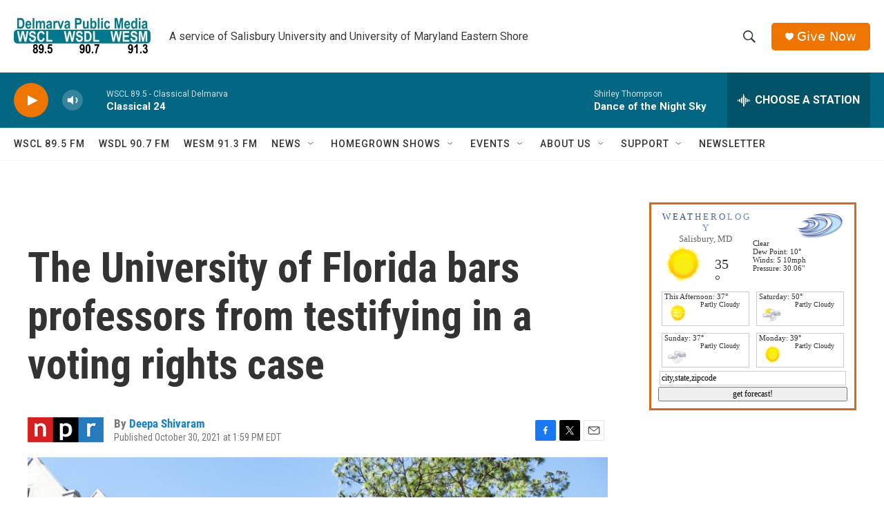

--- FILE ---
content_type: text/html;charset=UTF-8
request_url: https://www.delmarvapublicmedia.org/2021-10-30/the-university-of-florida-bars-professors-from-testifying-in-a-voting-rights-case
body_size: 31545
content:
<!DOCTYPE html>
<html class="ArtP aside" lang="en">
    <head>
    <meta charset="UTF-8">

    

    <style data-cssvarsponyfill="true">
        :root { --siteBgColorInverse: #121212; --primaryTextColorInverse: #ffffff; --secondaryTextColorInverse: #cccccc; --tertiaryTextColorInverse: #cccccc; --headerBgColorInverse: #ffffff; --headerBorderColorInverse: #858585; --headerTextColorInverse: #ffffff; --secC1_Inverse: #a2a2a2; --secC4_Inverse: #282828; --headerNavBarBgColorInverse: #121212; --headerMenuBgColorInverse: #ffffff; --headerMenuTextColorInverse: #6b2b85; --headerMenuTextColorHoverInverse: #6b2b85; --liveBlogTextColorInverse: #ffffff; --applyButtonColorInverse: #4485D5; --applyButtonTextColorInverse: #4485D5; --siteBgColor: #ffffff; --primaryTextColor: #333333; --secondaryTextColor: #666666; --secC1: #767676; --secC4: #f5f5f5; --secC5: #ffffff; --siteBgColor: #ffffff; --siteInverseBgColor: #000000; --linkColor: #1a7fc3; --linkHoverColor: #bb4b26; --headerBgColor: #ffffff; --headerBgColorInverse: #ffffff; --headerBorderColor: #ffffff; --headerBorderColorInverse: #858585; --tertiaryTextColor: #1c1c1c; --headerTextColor: #383a3c; --headerTextColorHover: #1d3a44; --buttonTextColor: #ffffff; --headerNavBarBgColor: #ffffff; --headerNavBarTextColor: #333333; --headerMenuBgColor: #ffffff; --headerMenuTextColor: #012e3c; --headerMenuTextColorHover: #bb4b26; --liveBlogTextColor: #282829; --applyButtonColor: #194173; --applyButtonTextColor: #2c4273; --primaryColor1: #036683; --primaryColor2: #ed7500; --breakingColor: #ff6f00; --secC2: #cccccc; --secC3: #e6e6e6; --secC5: #ffffff; --linkColor: #1a7fc3; --linkHoverColor: #bb4b26; --donateBGColor: #ed7500; --headerIconColor: #ffffff; --hatButtonBgColor: #ffffff; --hatButtonBgHoverColor: #411c58; --hatButtonBorderColor: #411c58; --hatButtonBorderHoverColor: #ffffff; --hatButtoniconColor: #d62021; --hatButtonTextColor: #411c58; --hatButtonTextHoverColor: #ffffff; --footerTextColor: #ffffff; --footerTextBgColor: #ffffff; --footerPartnersBgColor: #cccccc; --listBorderColor: #030202; --gridBorderColor: #e6e6e6; --tagButtonBorderColor: #bb4b26; --tagButtonTextColor: #bb4b26; --breakingTextColor: #ffffff; --sectionTextColor: #ffffff; --contentWidth: 1240px; --primaryHeadlineFont: sans-serif; --secHlFont: sans-serif; --bodyFont: sans-serif; --colorWhite: #ffffff; --colorBlack: #000000;} .fonts-loaded { --primaryHeadlineFont: "Roboto Condensed"; --secHlFont: "Roboto Condensed"; --bodyFont: "Roboto"; --liveBlogBodyFont: "Roboto";}
    </style>

    
    
    <meta name="twitter:card" content="summary_large_image"/>
    
    
    
    
    <meta name="twitter:description" content="The school said having the professors testify was &quot;adverse&quot; to the university&#x27;s interests, marking a departure from normal procedure and raising major concerns about freedom of speech."/>
    
    
    <meta name="twitter:image" content="https://npr.brightspotcdn.com/dims4/default/db44b7c/2147483647/strip/true/crop/3339x1878+0+313/resize/1200x675!/quality/90/?url=https%3A%2F%2Fmedia.npr.org%2Fassets%2Fimg%2F2021%2F10%2F30%2Fgettyimages-1084719122-9092fa92d2e5322d59dd56d2a1f1759ed3631a56.jpg"/>

    
    <meta name="twitter:image:alt" content="The University of Florida denied three of its professors permission to testify in a voting rights case against the state, saying it was a &quot;conflict of interest&quot; and &quot;adverse to UF&#x27;s interests.&quot;"/>
    
    
    
    
    <meta name="twitter:title" content="The University of Florida bars professors from testifying in a voting rights case"/>
    


    <meta property="og:title" content="The University of Florida bars professors from testifying in a voting rights case">

    <meta property="og:url" content="https://www.delmarvapublicmedia.org/2021-10-30/the-university-of-florida-bars-professors-from-testifying-in-a-voting-rights-case">

    <meta property="og:image" content="https://npr.brightspotcdn.com/dims4/default/8a5962c/2147483647/strip/true/crop/3339x1753+0+376/resize/1200x630!/quality/90/?url=https%3A%2F%2Fmedia.npr.org%2Fassets%2Fimg%2F2021%2F10%2F30%2Fgettyimages-1084719122-9092fa92d2e5322d59dd56d2a1f1759ed3631a56.jpg">

    
    <meta property="og:image:url" content="https://npr.brightspotcdn.com/dims4/default/8a5962c/2147483647/strip/true/crop/3339x1753+0+376/resize/1200x630!/quality/90/?url=https%3A%2F%2Fmedia.npr.org%2Fassets%2Fimg%2F2021%2F10%2F30%2Fgettyimages-1084719122-9092fa92d2e5322d59dd56d2a1f1759ed3631a56.jpg">
    
    <meta property="og:image:width" content="1200">
    <meta property="og:image:height" content="630">
    <meta property="og:image:type" content="image/jpeg">
    
    <meta property="og:image:alt" content="The University of Florida denied three of its professors permission to testify in a voting rights case against the state, saying it was a &quot;conflict of interest&quot; and &quot;adverse to UF&#x27;s interests.&quot;">
    

    <meta property="og:description" content="The school said having the professors testify was &quot;adverse&quot; to the university&#x27;s interests, marking a departure from normal procedure and raising major concerns about freedom of speech.">

    <meta property="og:site_name" content="Delmarva Public Media">



    <meta property="og:type" content="article">

    <meta property="article:author" content="https://www.delmarvapublicmedia.org/people/deepa-shivaram">

    <meta property="article:published_time" content="2021-10-30T17:59:21">

    <meta property="article:modified_time" content="2022-01-18T14:36:57.447">

    <meta property="article:tag" content="NPR News">

    <meta property="fb:app_id" content="670253707458258">



    <link data-cssvarsponyfill="true" class="Webpack-css" rel="stylesheet" href="https://npr.brightspotcdn.com/resource/00000177-1bc0-debb-a57f-dfcf4a950000/styleguide/All.min.0db89f2a608a6b13cec2d9fc84f71c45.gz.css">

    

    <style>.FooterNavigation-items-item {
    display: inline-block
}</style>
<style>[class*='-articleBody'] > ul,
[class*='-articleBody'] > ul ul {
    list-style-type: disc;
}</style>


    <meta name="viewport" content="width=device-width, initial-scale=1, viewport-fit=cover"><title>The University of Florida bars professors from testifying in a voting rights case</title><meta name="description" content="The school said having the professors testify was &quot;adverse&quot; to the university&#x27;s interests, marking a departure from normal procedure and raising major concerns about freedom of speech."><link rel="canonical" href="https://www.npr.org/2021/10/30/1050817670/university-florida-professors-free-speech-voting-rights?ft=nprml&amp;f=1050817670"><meta name="brightspot.contentId" content="0000017e-6d38-d7f3-a77f-ef7e1a5b0000"><link rel="apple-touch-icon"sizes="180x180"href="/apple-touch-icon.png"><link rel="icon"type="image/png"href="/favicon-32x32.png"><link rel="icon"type="image/png"href="/favicon-16x16.png">
    
    
    <meta name="brightspot-dataLayer" content="{
  &quot;author&quot; : &quot;Deepa Shivaram&quot;,
  &quot;bspStoryId&quot; : &quot;0000017e-6d38-d7f3-a77f-ef7e1a5b0000&quot;,
  &quot;category&quot; : &quot;&quot;,
  &quot;inlineAudio&quot; : 0,
  &quot;keywords&quot; : &quot;NPR News&quot;,
  &quot;nprCmsSite&quot; : true,
  &quot;nprStoryId&quot; : &quot;1050817670&quot;,
  &quot;pageType&quot; : &quot;news-story&quot;,
  &quot;program&quot; : &quot;&quot;,
  &quot;publishedDate&quot; : &quot;2021-10-30T13:59:21Z&quot;,
  &quot;siteName&quot; : &quot;Delmarva Public Media&quot;,
  &quot;station&quot; : &quot;Delmarva Public Media&quot;,
  &quot;stationOrgId&quot; : &quot;1177&quot;,
  &quot;storyOrgId&quot; : &quot;s1&quot;,
  &quot;storyTheme&quot; : &quot;news-story&quot;,
  &quot;storyTitle&quot; : &quot;The University of Florida bars professors from testifying in a voting rights case&quot;,
  &quot;timezone&quot; : &quot;America/New_York&quot;,
  &quot;wordCount&quot; : 0,
  &quot;series&quot; : &quot;&quot;
}">
    <script id="brightspot-dataLayer">
        (function () {
            var dataValue = document.head.querySelector('meta[name="brightspot-dataLayer"]').content;
            if (dataValue) {
                window.brightspotDataLayer = JSON.parse(dataValue);
            }
        })();
    </script>

    <link rel="amphtml" href="https://www.delmarvapublicmedia.org/2021-10-30/the-university-of-florida-bars-professors-from-testifying-in-a-voting-rights-case?_amp=true">

    

    
    <script src="https://npr.brightspotcdn.com/resource/00000177-1bc0-debb-a57f-dfcf4a950000/styleguide/All.min.fd8f7fccc526453c829dde80fc7c2ef5.gz.js" async></script>
    

    <script type="application/ld+json">{"@context":"http://schema.org","@type":"ListenAction","description":"The school said having the professors testify was \"adverse\" to the university's interests, marking a departure from normal procedure and raising major concerns about freedom of speech.","name":"The University of Florida bars professors from testifying in a voting rights case"}</script><script async="async" src="https://securepubads.g.doubleclick.net/tag/js/gpt.js"></script>
<script type="text/javascript">
    // Google tag setup
    var googletag = googletag || {};
    googletag.cmd = googletag.cmd || [];

    googletag.cmd.push(function () {
        // @see https://developers.google.com/publisher-tag/reference#googletag.PubAdsService_enableLazyLoad
        googletag.pubads().enableLazyLoad({
            fetchMarginPercent: 100, // fetch and render ads within this % of viewport
            renderMarginPercent: 100,
            mobileScaling: 1  // Same on mobile.
        });

        googletag.pubads().enableSingleRequest()
        googletag.pubads().enableAsyncRendering()
        googletag.pubads().collapseEmptyDivs()
        googletag.pubads().disableInitialLoad()
        googletag.enableServices()
    })
</script>
<meta name="gtm-dataLayer" content="{
  &quot;gtmAuthor&quot; : &quot;Deepa Shivaram&quot;,
  &quot;gtmBspStoryId&quot; : &quot;0000017e-6d38-d7f3-a77f-ef7e1a5b0000&quot;,
  &quot;gtmCategory&quot; : &quot;&quot;,
  &quot;gtmInlineAudio&quot; : 0,
  &quot;gtmKeywords&quot; : &quot;NPR News&quot;,
  &quot;gtmNprCmsSite&quot; : true,
  &quot;gtmNprStoryId&quot; : &quot;1050817670&quot;,
  &quot;gtmPageType&quot; : &quot;news-story&quot;,
  &quot;gtmProgram&quot; : &quot;&quot;,
  &quot;gtmPublishedDate&quot; : &quot;2021-10-30T13:59:21Z&quot;,
  &quot;gtmSiteName&quot; : &quot;Delmarva Public Media&quot;,
  &quot;gtmStation&quot; : &quot;Delmarva Public Media&quot;,
  &quot;gtmStationOrgId&quot; : &quot;1177&quot;,
  &quot;gtmStoryOrgId&quot; : &quot;s1&quot;,
  &quot;gtmStoryTheme&quot; : &quot;news-story&quot;,
  &quot;gtmStoryTitle&quot; : &quot;The University of Florida bars professors from testifying in a voting rights case&quot;,
  &quot;gtmTimezone&quot; : &quot;America/New_York&quot;,
  &quot;gtmWordCount&quot; : 0,
  &quot;gtmSeries&quot; : &quot;&quot;
}"><script>

    (function () {
        var dataValue = document.head.querySelector('meta[name="gtm-dataLayer"]').content;
        if (dataValue) {
            window.dataLayer = window.dataLayer || [];
            dataValue = JSON.parse(dataValue);
            dataValue['event'] = 'gtmFirstView';
            window.dataLayer.push(dataValue);
        }
    })();

    (function(w,d,s,l,i){w[l]=w[l]||[];w[l].push({'gtm.start':
            new Date().getTime(),event:'gtm.js'});var f=d.getElementsByTagName(s)[0],
        j=d.createElement(s),dl=l!='dataLayer'?'&l='+l:'';j.async=true;j.src=
        'https://www.googletagmanager.com/gtm.js?id='+i+dl;f.parentNode.insertBefore(j,f);
})(window,document,'script','dataLayer','GTM-N39QFDR');</script><script>

  window.fbAsyncInit = function() {
      FB.init({
          
              appId : '670253707458258',
          
          xfbml : true,
          version : 'v2.9'
      });
  };

  (function(d, s, id){
     var js, fjs = d.getElementsByTagName(s)[0];
     if (d.getElementById(id)) {return;}
     js = d.createElement(s); js.id = id;
     js.src = "//connect.facebook.net/en_US/sdk.js";
     fjs.parentNode.insertBefore(js, fjs);
   }(document, 'script', 'facebook-jssdk'));
</script>
<script type="application/ld+json">{"@context":"http://schema.org","@type":"NewsArticle","author":[{"@context":"http://schema.org","@type":"Person","name":"Deepa Shivaram","url":"https://www.delmarvapublicmedia.org/people/deepa-shivaram"}],"dateModified":"2022-01-18T09:36:57Z","datePublished":"2021-10-30T13:59:21Z","headline":"The University of Florida bars professors from testifying in a voting rights case","image":{"@context":"http://schema.org","@type":"ImageObject","url":"https://media.npr.org/assets/img/2021/10/30/gettyimages-1084719122-9092fa92d2e5322d59dd56d2a1f1759ed3631a56.jpg"},"mainEntityOfPage":{"@type":"NewsArticle","@id":"https://www.delmarvapublicmedia.org/2021-10-30/the-university-of-florida-bars-professors-from-testifying-in-a-voting-rights-case"},"publisher":{"@type":"Organization","name":"Delmarva Public Media","logo":{"@context":"http://schema.org","@type":"ImageObject","height":"60","url":"https://npr.brightspotcdn.com/dims4/default/061aa69/2147483647/resize/x60/quality/90/?url=http%3A%2F%2Fnpr-brightspot.s3.amazonaws.com%2F91%2F99%2Fa065619c46eb92b95103d15bd144%2Fdpm-identifier-cmyk-final-sp20-pub-2356-jpeg.jpg","width":"198"}}}</script><script>window.addEventListener('DOMContentLoaded', (event) => {
    window.nulldurationobserver = new MutationObserver(function (mutations) {
        document.querySelectorAll('.StreamPill-duration').forEach(pill => { 
      if (pill.innerText == "LISTENNULL") {
         pill.innerText = "LISTEN"
      } 
    });
      });

      window.nulldurationobserver.observe(document.body, {
        childList: true,
        subtree: true
      });
});
</script>


    <script>
        var head = document.getElementsByTagName('head')
        head = head[0]
        var link = document.createElement('link');
        link.setAttribute('href', 'https://fonts.googleapis.com/css?family=Roboto Condensed|Roboto|Roboto:400,500,700&display=swap');
        var relList = link.relList;

        if (relList && relList.supports('preload')) {
            link.setAttribute('as', 'style');
            link.setAttribute('rel', 'preload');
            link.setAttribute('onload', 'this.rel="stylesheet"');
            link.setAttribute('crossorigin', 'anonymous');
        } else {
            link.setAttribute('rel', 'stylesheet');
        }

        head.appendChild(link);
    </script>
</head>


    <body class="Page-body" data-content-width="1240px">
    <noscript>
    <iframe src="https://www.googletagmanager.com/ns.html?id=GTM-N39QFDR" height="0" width="0" style="display:none;visibility:hidden"></iframe>
</noscript>
        

    <!-- Putting icons here, so we don't have to include in a bunch of -body hbs's -->
<svg xmlns="http://www.w3.org/2000/svg" style="display:none" id="iconsMap1" class="iconsMap">
    <symbol id="play-icon" viewBox="0 0 115 115">
        <polygon points="0,0 115,57.5 0,115" fill="currentColor" />
    </symbol>
    <symbol id="grid" viewBox="0 0 32 32">
            <g>
                <path d="M6.4,5.7 C6.4,6.166669 6.166669,6.4 5.7,6.4 L0.7,6.4 C0.233331,6.4 0,6.166669 0,5.7 L0,0.7 C0,0.233331 0.233331,0 0.7,0 L5.7,0 C6.166669,0 6.4,0.233331 6.4,0.7 L6.4,5.7 Z M19.2,5.7 C19.2,6.166669 18.966669,6.4 18.5,6.4 L13.5,6.4 C13.033331,6.4 12.8,6.166669 12.8,5.7 L12.8,0.7 C12.8,0.233331 13.033331,0 13.5,0 L18.5,0 C18.966669,0 19.2,0.233331 19.2,0.7 L19.2,5.7 Z M32,5.7 C32,6.166669 31.766669,6.4 31.3,6.4 L26.3,6.4 C25.833331,6.4 25.6,6.166669 25.6,5.7 L25.6,0.7 C25.6,0.233331 25.833331,0 26.3,0 L31.3,0 C31.766669,0 32,0.233331 32,0.7 L32,5.7 Z M6.4,18.5 C6.4,18.966669 6.166669,19.2 5.7,19.2 L0.7,19.2 C0.233331,19.2 0,18.966669 0,18.5 L0,13.5 C0,13.033331 0.233331,12.8 0.7,12.8 L5.7,12.8 C6.166669,12.8 6.4,13.033331 6.4,13.5 L6.4,18.5 Z M19.2,18.5 C19.2,18.966669 18.966669,19.2 18.5,19.2 L13.5,19.2 C13.033331,19.2 12.8,18.966669 12.8,18.5 L12.8,13.5 C12.8,13.033331 13.033331,12.8 13.5,12.8 L18.5,12.8 C18.966669,12.8 19.2,13.033331 19.2,13.5 L19.2,18.5 Z M32,18.5 C32,18.966669 31.766669,19.2 31.3,19.2 L26.3,19.2 C25.833331,19.2 25.6,18.966669 25.6,18.5 L25.6,13.5 C25.6,13.033331 25.833331,12.8 26.3,12.8 L31.3,12.8 C31.766669,12.8 32,13.033331 32,13.5 L32,18.5 Z M6.4,31.3 C6.4,31.766669 6.166669,32 5.7,32 L0.7,32 C0.233331,32 0,31.766669 0,31.3 L0,26.3 C0,25.833331 0.233331,25.6 0.7,25.6 L5.7,25.6 C6.166669,25.6 6.4,25.833331 6.4,26.3 L6.4,31.3 Z M19.2,31.3 C19.2,31.766669 18.966669,32 18.5,32 L13.5,32 C13.033331,32 12.8,31.766669 12.8,31.3 L12.8,26.3 C12.8,25.833331 13.033331,25.6 13.5,25.6 L18.5,25.6 C18.966669,25.6 19.2,25.833331 19.2,26.3 L19.2,31.3 Z M32,31.3 C32,31.766669 31.766669,32 31.3,32 L26.3,32 C25.833331,32 25.6,31.766669 25.6,31.3 L25.6,26.3 C25.6,25.833331 25.833331,25.6 26.3,25.6 L31.3,25.6 C31.766669,25.6 32,25.833331 32,26.3 L32,31.3 Z" id=""></path>
            </g>
    </symbol>
    <symbol id="radio-stream" width="18" height="19" viewBox="0 0 18 19">
        <g fill="currentColor" fill-rule="nonzero">
            <path d="M.5 8c-.276 0-.5.253-.5.565v1.87c0 .312.224.565.5.565s.5-.253.5-.565v-1.87C1 8.253.776 8 .5 8zM2.5 8c-.276 0-.5.253-.5.565v1.87c0 .312.224.565.5.565s.5-.253.5-.565v-1.87C3 8.253 2.776 8 2.5 8zM3.5 7c-.276 0-.5.276-.5.617v3.766c0 .34.224.617.5.617s.5-.276.5-.617V7.617C4 7.277 3.776 7 3.5 7zM5.5 6c-.276 0-.5.275-.5.613v5.774c0 .338.224.613.5.613s.5-.275.5-.613V6.613C6 6.275 5.776 6 5.5 6zM6.5 4c-.276 0-.5.26-.5.58v8.84c0 .32.224.58.5.58s.5-.26.5-.58V4.58C7 4.26 6.776 4 6.5 4zM8.5 0c-.276 0-.5.273-.5.61v17.78c0 .337.224.61.5.61s.5-.273.5-.61V.61C9 .273 8.776 0 8.5 0zM9.5 2c-.276 0-.5.274-.5.612v14.776c0 .338.224.612.5.612s.5-.274.5-.612V2.612C10 2.274 9.776 2 9.5 2zM11.5 5c-.276 0-.5.276-.5.616v8.768c0 .34.224.616.5.616s.5-.276.5-.616V5.616c0-.34-.224-.616-.5-.616zM12.5 6c-.276 0-.5.262-.5.584v4.832c0 .322.224.584.5.584s.5-.262.5-.584V6.584c0-.322-.224-.584-.5-.584zM14.5 7c-.276 0-.5.29-.5.647v3.706c0 .357.224.647.5.647s.5-.29.5-.647V7.647C15 7.29 14.776 7 14.5 7zM15.5 8c-.276 0-.5.253-.5.565v1.87c0 .312.224.565.5.565s.5-.253.5-.565v-1.87c0-.312-.224-.565-.5-.565zM17.5 8c-.276 0-.5.253-.5.565v1.87c0 .312.224.565.5.565s.5-.253.5-.565v-1.87c0-.312-.224-.565-.5-.565z"/>
        </g>
    </symbol>
    <symbol id="icon-magnify" viewBox="0 0 31 31">
        <g>
            <path fill-rule="evenodd" d="M22.604 18.89l-.323.566 8.719 8.8L28.255 31l-8.719-8.8-.565.404c-2.152 1.346-4.386 2.018-6.7 2.018-3.39 0-6.284-1.21-8.679-3.632C1.197 18.568 0 15.66 0 12.27c0-3.39 1.197-6.283 3.592-8.678C5.987 1.197 8.88 0 12.271 0c3.39 0 6.283 1.197 8.678 3.592 2.395 2.395 3.593 5.288 3.593 8.679 0 2.368-.646 4.574-1.938 6.62zM19.162 5.77C17.322 3.925 15.089 3 12.46 3c-2.628 0-4.862.924-6.702 2.77C3.92 7.619 3 9.862 3 12.5c0 2.639.92 4.882 2.76 6.73C7.598 21.075 9.832 22 12.46 22c2.629 0 4.862-.924 6.702-2.77C21.054 17.33 22 15.085 22 12.5c0-2.586-.946-4.83-2.838-6.73z"/>
        </g>
    </symbol>
    <symbol id="burger-menu" viewBox="0 0 14 10">
        <g>
            <path fill-rule="evenodd" d="M0 5.5v-1h14v1H0zM0 1V0h14v1H0zm0 9V9h14v1H0z"></path>
        </g>
    </symbol>
    <symbol id="close-x" viewBox="0 0 14 14">
        <g>
            <path fill-rule="nonzero" d="M6.336 7L0 .664.664 0 7 6.336 13.336 0 14 .664 7.664 7 14 13.336l-.664.664L7 7.664.664 14 0 13.336 6.336 7z"></path>
        </g>
    </symbol>
    <symbol id="share-more-arrow" viewBox="0 0 512 512" style="enable-background:new 0 0 512 512;">
        <g>
            <g>
                <path d="M512,241.7L273.643,3.343v156.152c-71.41,3.744-138.015,33.337-188.958,84.28C30.075,298.384,0,370.991,0,448.222v60.436
                    l29.069-52.985c45.354-82.671,132.173-134.027,226.573-134.027c5.986,0,12.004,0.212,18.001,0.632v157.779L512,241.7z
                    M255.642,290.666c-84.543,0-163.661,36.792-217.939,98.885c26.634-114.177,129.256-199.483,251.429-199.483h15.489V78.131
                    l163.568,163.568L304.621,405.267V294.531l-13.585-1.683C279.347,291.401,267.439,290.666,255.642,290.666z"></path>
            </g>
        </g>
    </symbol>
    <symbol id="chevron" viewBox="0 0 100 100">
        <g>
            <path d="M22.4566257,37.2056786 L-21.4456527,71.9511488 C-22.9248661,72.9681457 -24.9073712,72.5311671 -25.8758148,70.9765924 L-26.9788683,69.2027424 C-27.9450684,67.6481676 -27.5292733,65.5646602 -26.0500598,64.5484493 L20.154796,28.2208967 C21.5532435,27.2597011 23.3600078,27.2597011 24.759951,28.2208967 L71.0500598,64.4659264 C72.5292733,65.4829232 72.9450684,67.5672166 71.9788683,69.1217913 L70.8750669,70.8956413 C69.9073712,72.4502161 67.9241183,72.8848368 66.4449048,71.8694118 L22.4566257,37.2056786 Z" id="Transparent-Chevron" transform="translate(22.500000, 50.000000) rotate(90.000000) translate(-22.500000, -50.000000) "></path>
        </g>
    </symbol>
</svg>

<svg xmlns="http://www.w3.org/2000/svg" style="display:none" id="iconsMap2" class="iconsMap">
    <symbol id="mono-icon-facebook" viewBox="0 0 10 19">
        <path fill-rule="evenodd" d="M2.707 18.25V10.2H0V7h2.707V4.469c0-1.336.375-2.373 1.125-3.112C4.582.62 5.578.25 6.82.25c1.008 0 1.828.047 2.461.14v2.848H7.594c-.633 0-1.067.14-1.301.422-.188.235-.281.61-.281 1.125V7H9l-.422 3.2H6.012v8.05H2.707z"></path>
    </symbol>
    <symbol id="mono-icon-instagram" viewBox="0 0 17 17">
        <g>
            <path fill-rule="evenodd" d="M8.281 4.207c.727 0 1.4.182 2.022.545a4.055 4.055 0 0 1 1.476 1.477c.364.62.545 1.294.545 2.021 0 .727-.181 1.4-.545 2.021a4.055 4.055 0 0 1-1.476 1.477 3.934 3.934 0 0 1-2.022.545c-.726 0-1.4-.182-2.021-.545a4.055 4.055 0 0 1-1.477-1.477 3.934 3.934 0 0 1-.545-2.021c0-.727.182-1.4.545-2.021A4.055 4.055 0 0 1 6.26 4.752a3.934 3.934 0 0 1 2.021-.545zm0 6.68a2.54 2.54 0 0 0 1.864-.774 2.54 2.54 0 0 0 .773-1.863 2.54 2.54 0 0 0-.773-1.863 2.54 2.54 0 0 0-1.864-.774 2.54 2.54 0 0 0-1.863.774 2.54 2.54 0 0 0-.773 1.863c0 .727.257 1.348.773 1.863a2.54 2.54 0 0 0 1.863.774zM13.45 4.03c-.023.258-.123.48-.299.668a.856.856 0 0 1-.65.281.913.913 0 0 1-.668-.28.913.913 0 0 1-.281-.669c0-.258.094-.48.281-.668a.913.913 0 0 1 .668-.28c.258 0 .48.093.668.28.187.188.281.41.281.668zm2.672.95c.023.656.035 1.746.035 3.269 0 1.523-.017 2.62-.053 3.287-.035.668-.134 1.248-.298 1.74a4.098 4.098 0 0 1-.967 1.53 4.098 4.098 0 0 1-1.53.966c-.492.164-1.072.264-1.74.3-.668.034-1.763.052-3.287.052-1.523 0-2.619-.018-3.287-.053-.668-.035-1.248-.146-1.74-.334a3.747 3.747 0 0 1-1.53-.931 4.098 4.098 0 0 1-.966-1.53c-.164-.492-.264-1.072-.299-1.74C.424 10.87.406 9.773.406 8.25S.424 5.63.46 4.963c.035-.668.135-1.248.299-1.74.21-.586.533-1.096.967-1.53A4.098 4.098 0 0 1 3.254.727c.492-.164 1.072-.264 1.74-.3C5.662.394 6.758.376 8.281.376c1.524 0 2.62.018 3.287.053.668.035 1.248.135 1.74.299a4.098 4.098 0 0 1 2.496 2.496c.165.492.27 1.078.317 1.757zm-1.687 7.91c.14-.399.234-1.032.28-1.899.024-.515.036-1.242.036-2.18V7.689c0-.961-.012-1.688-.035-2.18-.047-.89-.14-1.524-.281-1.899a2.537 2.537 0 0 0-1.512-1.511c-.375-.14-1.008-.235-1.899-.282a51.292 51.292 0 0 0-2.18-.035H7.72c-.938 0-1.664.012-2.18.035-.867.047-1.5.141-1.898.282a2.537 2.537 0 0 0-1.512 1.511c-.14.375-.234 1.008-.281 1.899a51.292 51.292 0 0 0-.036 2.18v1.125c0 .937.012 1.664.036 2.18.047.866.14 1.5.28 1.898.306.726.81 1.23 1.513 1.511.398.141 1.03.235 1.898.282.516.023 1.242.035 2.18.035h1.125c.96 0 1.687-.012 2.18-.035.89-.047 1.523-.141 1.898-.282.726-.304 1.23-.808 1.512-1.511z"></path>
        </g>
    </symbol>
    <symbol id="mono-icon-email" viewBox="0 0 512 512">
        <g>
            <path d="M67,148.7c11,5.8,163.8,89.1,169.5,92.1c5.7,3,11.5,4.4,20.5,4.4c9,0,14.8-1.4,20.5-4.4c5.7-3,158.5-86.3,169.5-92.1
                c4.1-2.1,11-5.9,12.5-10.2c2.6-7.6-0.2-10.5-11.3-10.5H257H65.8c-11.1,0-13.9,3-11.3,10.5C56,142.9,62.9,146.6,67,148.7z"></path>
            <path d="M455.7,153.2c-8.2,4.2-81.8,56.6-130.5,88.1l82.2,92.5c2,2,2.9,4.4,1.8,5.6c-1.2,1.1-3.8,0.5-5.9-1.4l-98.6-83.2
                c-14.9,9.6-25.4,16.2-27.2,17.2c-7.7,3.9-13.1,4.4-20.5,4.4c-7.4,0-12.8-0.5-20.5-4.4c-1.9-1-12.3-7.6-27.2-17.2l-98.6,83.2
                c-2,2-4.7,2.6-5.9,1.4c-1.2-1.1-0.3-3.6,1.7-5.6l82.1-92.5c-48.7-31.5-123.1-83.9-131.3-88.1c-8.8-4.5-9.3,0.8-9.3,4.9
                c0,4.1,0,205,0,205c0,9.3,13.7,20.9,23.5,20.9H257h185.5c9.8,0,21.5-11.7,21.5-20.9c0,0,0-201,0-205
                C464,153.9,464.6,148.7,455.7,153.2z"></path>
        </g>
    </symbol>
    <symbol id="default-image" width="24" height="24" viewBox="0 0 24 24" fill="none" stroke="currentColor" stroke-width="2" stroke-linecap="round" stroke-linejoin="round" class="feather feather-image">
        <rect x="3" y="3" width="18" height="18" rx="2" ry="2"></rect>
        <circle cx="8.5" cy="8.5" r="1.5"></circle>
        <polyline points="21 15 16 10 5 21"></polyline>
    </symbol>
    <symbol id="icon-email" width="18px" viewBox="0 0 20 14">
        <g id="Symbols" stroke="none" stroke-width="1" fill="none" fill-rule="evenodd" stroke-linecap="round" stroke-linejoin="round">
            <g id="social-button-bar" transform="translate(-125.000000, -8.000000)" stroke="#000000">
                <g id="Group-2" transform="translate(120.000000, 0.000000)">
                    <g id="envelope" transform="translate(6.000000, 9.000000)">
                        <path d="M17.5909091,10.6363636 C17.5909091,11.3138182 17.0410909,11.8636364 16.3636364,11.8636364 L1.63636364,11.8636364 C0.958909091,11.8636364 0.409090909,11.3138182 0.409090909,10.6363636 L0.409090909,1.63636364 C0.409090909,0.958090909 0.958909091,0.409090909 1.63636364,0.409090909 L16.3636364,0.409090909 C17.0410909,0.409090909 17.5909091,0.958090909 17.5909091,1.63636364 L17.5909091,10.6363636 L17.5909091,10.6363636 Z" id="Stroke-406"></path>
                        <polyline id="Stroke-407" points="17.1818182 0.818181818 9 7.36363636 0.818181818 0.818181818"></polyline>
                    </g>
                </g>
            </g>
        </g>
    </symbol>
    <symbol id="mono-icon-print" viewBox="0 0 12 12">
        <g fill-rule="evenodd">
            <path fill-rule="nonzero" d="M9 10V7H3v3H1a1 1 0 0 1-1-1V4a1 1 0 0 1 1-1h10a1 1 0 0 1 1 1v3.132A2.868 2.868 0 0 1 9.132 10H9zm.5-4.5a1 1 0 1 0 0-2 1 1 0 0 0 0 2zM3 0h6v2H3z"></path>
            <path d="M4 8h4v4H4z"></path>
        </g>
    </symbol>
    <symbol id="mono-icon-copylink" viewBox="0 0 12 12">
        <g fill-rule="evenodd">
            <path d="M10.199 2.378c.222.205.4.548.465.897.062.332.016.614-.132.774L8.627 6.106c-.187.203-.512.232-.75-.014a.498.498 0 0 0-.706.028.499.499 0 0 0 .026.706 1.509 1.509 0 0 0 2.165-.04l1.903-2.06c.37-.398.506-.98.382-1.636-.105-.557-.392-1.097-.77-1.445L9.968.8C9.591.452 9.03.208 8.467.145 7.803.072 7.233.252 6.864.653L4.958 2.709a1.509 1.509 0 0 0 .126 2.161.5.5 0 1 0 .68-.734c-.264-.218-.26-.545-.071-.747L7.597 1.33c.147-.16.425-.228.76-.19.353.038.71.188.931.394l.91.843.001.001zM1.8 9.623c-.222-.205-.4-.549-.465-.897-.062-.332-.016-.614.132-.774l1.905-2.057c.187-.203.512-.232.75.014a.498.498 0 0 0 .706-.028.499.499 0 0 0-.026-.706 1.508 1.508 0 0 0-2.165.04L.734 7.275c-.37.399-.506.98-.382 1.637.105.557.392 1.097.77 1.445l.91.843c.376.35.937.594 1.5.656.664.073 1.234-.106 1.603-.507L7.04 9.291a1.508 1.508 0 0 0-.126-2.16.5.5 0 0 0-.68.734c.264.218.26.545.071.747l-1.904 2.057c-.147.16-.425.228-.76.191-.353-.038-.71-.188-.931-.394l-.91-.843z"></path>
            <path d="M8.208 3.614a.5.5 0 0 0-.707.028L3.764 7.677a.5.5 0 0 0 .734.68L8.235 4.32a.5.5 0 0 0-.027-.707"></path>
        </g>
    </symbol>
    <symbol id="mono-icon-linkedin" viewBox="0 0 16 17">
        <g fill-rule="evenodd">
            <path d="M3.734 16.125H.464V5.613h3.27zM2.117 4.172c-.515 0-.96-.188-1.336-.563A1.825 1.825 0 0 1 .22 2.273c0-.515.187-.96.562-1.335.375-.375.82-.563 1.336-.563.516 0 .961.188 1.336.563.375.375.563.82.563 1.335 0 .516-.188.961-.563 1.336-.375.375-.82.563-1.336.563zM15.969 16.125h-3.27v-5.133c0-.844-.07-1.453-.21-1.828-.259-.633-.762-.95-1.512-.95s-1.278.282-1.582.845c-.235.421-.352 1.043-.352 1.863v5.203H5.809V5.613h3.128v1.442h.036c.234-.469.609-.856 1.125-1.16.562-.375 1.218-.563 1.968-.563 1.524 0 2.59.48 3.2 1.441.468.774.703 1.97.703 3.586v5.766z"></path>
        </g>
    </symbol>
    <symbol id="mono-icon-pinterest" viewBox="0 0 512 512">
        <g>
            <path d="M256,32C132.3,32,32,132.3,32,256c0,91.7,55.2,170.5,134.1,205.2c-0.6-15.6-0.1-34.4,3.9-51.4
                c4.3-18.2,28.8-122.1,28.8-122.1s-7.2-14.3-7.2-35.4c0-33.2,19.2-58,43.2-58c20.4,0,30.2,15.3,30.2,33.6
                c0,20.5-13.1,51.1-19.8,79.5c-5.6,23.8,11.9,43.1,35.4,43.1c42.4,0,71-54.5,71-119.1c0-49.1-33.1-85.8-93.2-85.8
                c-67.9,0-110.3,50.7-110.3,107.3c0,19.5,5.8,33.3,14.8,43.9c4.1,4.9,4.7,6.9,3.2,12.5c-1.1,4.1-3.5,14-4.6,18
                c-1.5,5.7-6.1,7.7-11.2,5.6c-31.3-12.8-45.9-47-45.9-85.6c0-63.6,53.7-139.9,160.1-139.9c85.5,0,141.8,61.9,141.8,128.3
                c0,87.9-48.9,153.5-120.9,153.5c-24.2,0-46.9-13.1-54.7-27.9c0,0-13,51.6-15.8,61.6c-4.7,17.3-14,34.5-22.5,48
                c20.1,5.9,41.4,9.2,63.5,9.2c123.7,0,224-100.3,224-224C480,132.3,379.7,32,256,32z"></path>
        </g>
    </symbol>
    <symbol id="mono-icon-tumblr" viewBox="0 0 512 512">
        <g>
            <path d="M321.2,396.3c-11.8,0-22.4-2.8-31.5-8.3c-6.9-4.1-11.5-9.6-14-16.4c-2.6-6.9-3.6-22.3-3.6-46.4V224h96v-64h-96V48h-61.9
                c-2.7,21.5-7.5,44.7-14.5,58.6c-7,13.9-14,25.8-25.6,35.7c-11.6,9.9-25.6,17.9-41.9,23.3V224h48v140.4c0,19,2,33.5,5.9,43.5
                c4,10,11.1,19.5,21.4,28.4c10.3,8.9,22.8,15.7,37.3,20.5c14.6,4.8,31.4,7.2,50.4,7.2c16.7,0,30.3-1.7,44.7-5.1
                c14.4-3.4,30.5-9.3,48.2-17.6v-65.6C363.2,389.4,342.3,396.3,321.2,396.3z"></path>
        </g>
    </symbol>
    <symbol id="mono-icon-twitter" viewBox="0 0 1200 1227">
        <g>
            <path d="M714.163 519.284L1160.89 0H1055.03L667.137 450.887L357.328 0H0L468.492 681.821L0 1226.37H105.866L515.491
            750.218L842.672 1226.37H1200L714.137 519.284H714.163ZM569.165 687.828L521.697 619.934L144.011 79.6944H306.615L611.412
            515.685L658.88 583.579L1055.08 1150.3H892.476L569.165 687.854V687.828Z" fill="white"></path>
        </g>
    </symbol>
    <symbol id="mono-icon-youtube" viewBox="0 0 512 512">
        <g>
            <path fill-rule="evenodd" d="M508.6,148.8c0-45-33.1-81.2-74-81.2C379.2,65,322.7,64,265,64c-3,0-6,0-9,0s-6,0-9,0c-57.6,0-114.2,1-169.6,3.6
                c-40.8,0-73.9,36.4-73.9,81.4C1,184.6-0.1,220.2,0,255.8C-0.1,291.4,1,327,3.4,362.7c0,45,33.1,81.5,73.9,81.5
                c58.2,2.7,117.9,3.9,178.6,3.8c60.8,0.2,120.3-1,178.6-3.8c40.9,0,74-36.5,74-81.5c2.4-35.7,3.5-71.3,3.4-107
                C512.1,220.1,511,184.5,508.6,148.8z M207,353.9V157.4l145,98.2L207,353.9z"></path>
        </g>
    </symbol>
    <symbol id="mono-icon-flipboard" viewBox="0 0 500 500">
        <g>
            <path d="M0,0V500H500V0ZM400,200H300V300H200V400H100V100H400Z"></path>
        </g>
    </symbol>
    <symbol id="mono-icon-bluesky" viewBox="0 0 568 501">
        <g>
            <path d="M123.121 33.6637C188.241 82.5526 258.281 181.681 284 234.873C309.719 181.681 379.759 82.5526 444.879
            33.6637C491.866 -1.61183 568 -28.9064 568 57.9464C568 75.2916 558.055 203.659 552.222 224.501C531.947 296.954
            458.067 315.434 392.347 304.249C507.222 323.8 536.444 388.56 473.333 453.32C353.473 576.312 301.061 422.461
            287.631 383.039C285.169 375.812 284.017 372.431 284 375.306C283.983 372.431 282.831 375.812 280.369 383.039C266.939
            422.461 214.527 576.312 94.6667 453.32C31.5556 388.56 60.7778 323.8 175.653 304.249C109.933 315.434 36.0535
            296.954 15.7778 224.501C9.94525 203.659 0 75.2916 0 57.9464C0 -28.9064 76.1345 -1.61183 123.121 33.6637Z"
            fill="white">
            </path>
        </g>
    </symbol>
    <symbol id="mono-icon-threads" viewBox="0 0 192 192">
        <g>
            <path d="M141.537 88.9883C140.71 88.5919 139.87 88.2104 139.019 87.8451C137.537 60.5382 122.616 44.905 97.5619 44.745C97.4484 44.7443 97.3355 44.7443 97.222 44.7443C82.2364 44.7443 69.7731 51.1409 62.102 62.7807L75.881 72.2328C81.6116 63.5383 90.6052 61.6848 97.2286 61.6848C97.3051 61.6848 97.3819 61.6848 97.4576 61.6855C105.707 61.7381 111.932 64.1366 115.961 68.814C118.893 72.2193 120.854 76.925 121.825 82.8638C114.511 81.6207 106.601 81.2385 98.145 81.7233C74.3247 83.0954 59.0111 96.9879 60.0396 116.292C60.5615 126.084 65.4397 134.508 73.775 140.011C80.8224 144.663 89.899 146.938 99.3323 146.423C111.79 145.74 121.563 140.987 128.381 132.296C133.559 125.696 136.834 117.143 138.28 106.366C144.217 109.949 148.617 114.664 151.047 120.332C155.179 129.967 155.42 145.8 142.501 158.708C131.182 170.016 117.576 174.908 97.0135 175.059C74.2042 174.89 56.9538 167.575 45.7381 153.317C35.2355 139.966 29.8077 120.682 29.6052 96C29.8077 71.3178 35.2355 52.0336 45.7381 38.6827C56.9538 24.4249 74.2039 17.11 97.0132 16.9405C119.988 17.1113 137.539 24.4614 149.184 38.788C154.894 45.8136 159.199 54.6488 162.037 64.9503L178.184 60.6422C174.744 47.9622 169.331 37.0357 161.965 27.974C147.036 9.60668 125.202 0.195148 97.0695 0H96.9569C68.8816 0.19447 47.2921 9.6418 32.7883 28.0793C19.8819 44.4864 13.2244 67.3157 13.0007 95.9325L13 96L13.0007 96.0675C13.2244 124.684 19.8819 147.514 32.7883 163.921C47.2921 182.358 68.8816 191.806 96.9569 192H97.0695C122.03 191.827 139.624 185.292 154.118 170.811C173.081 151.866 172.51 128.119 166.26 113.541C161.776 103.087 153.227 94.5962 141.537 88.9883ZM98.4405 129.507C88.0005 130.095 77.1544 125.409 76.6196 115.372C76.2232 107.93 81.9158 99.626 99.0812 98.6368C101.047 98.5234 102.976 98.468 104.871 98.468C111.106 98.468 116.939 99.0737 122.242 100.233C120.264 124.935 108.662 128.946 98.4405 129.507Z" fill="white"></path>
        </g>
    </symbol>
 </svg>

<svg xmlns="http://www.w3.org/2000/svg" style="display:none" id="iconsMap3" class="iconsMap">
    <symbol id="volume-mute" x="0px" y="0px" viewBox="0 0 24 24" style="enable-background:new 0 0 24 24;">
        <polygon fill="currentColor" points="11,5 6,9 2,9 2,15 6,15 11,19 "/>
        <line style="fill:none;stroke:currentColor;stroke-width:2;stroke-linecap:round;stroke-linejoin:round;" x1="23" y1="9" x2="17" y2="15"/>
        <line style="fill:none;stroke:currentColor;stroke-width:2;stroke-linecap:round;stroke-linejoin:round;" x1="17" y1="9" x2="23" y2="15"/>
    </symbol>
    <symbol id="volume-low" x="0px" y="0px" viewBox="0 0 24 24" style="enable-background:new 0 0 24 24;" xml:space="preserve">
        <polygon fill="currentColor" points="11,5 6,9 2,9 2,15 6,15 11,19 "/>
    </symbol>
    <symbol id="volume-mid" x="0px" y="0px" viewBox="0 0 24 24" style="enable-background:new 0 0 24 24;">
        <polygon fill="currentColor" points="11,5 6,9 2,9 2,15 6,15 11,19 "/>
        <path style="fill:none;stroke:currentColor;stroke-width:2;stroke-linecap:round;stroke-linejoin:round;" d="M15.5,8.5c2,2,2,5.1,0,7.1"/>
    </symbol>
    <symbol id="volume-high" x="0px" y="0px" viewBox="0 0 24 24" style="enable-background:new 0 0 24 24;">
        <polygon fill="currentColor" points="11,5 6,9 2,9 2,15 6,15 11,19 "/>
        <path style="fill:none;stroke:currentColor;stroke-width:2;stroke-linecap:round;stroke-linejoin:round;" d="M19.1,4.9c3.9,3.9,3.9,10.2,0,14.1 M15.5,8.5c2,2,2,5.1,0,7.1"/>
    </symbol>
    <symbol id="pause-icon" viewBox="0 0 12 16">
        <rect x="0" y="0" width="4" height="16" fill="currentColor"></rect>
        <rect x="8" y="0" width="4" height="16" fill="currentColor"></rect>
    </symbol>
    <symbol id="heart" viewBox="0 0 24 24">
        <g>
            <path d="M12 4.435c-1.989-5.399-12-4.597-12 3.568 0 4.068 3.06 9.481 12 14.997 8.94-5.516 12-10.929 12-14.997 0-8.118-10-8.999-12-3.568z"/>
        </g>
    </symbol>
    <symbol id="icon-location" width="24" height="24" viewBox="0 0 24 24" fill="currentColor" stroke="currentColor" stroke-width="2" stroke-linecap="round" stroke-linejoin="round" class="feather feather-map-pin">
        <path d="M21 10c0 7-9 13-9 13s-9-6-9-13a9 9 0 0 1 18 0z" fill="currentColor" fill-opacity="1"></path>
        <circle cx="12" cy="10" r="5" fill="#ffffff"></circle>
    </symbol>
    <symbol id="icon-ticket" width="23px" height="15px" viewBox="0 0 23 15">
        <g stroke="none" stroke-width="1" fill="none" fill-rule="evenodd">
            <g transform="translate(-625.000000, -1024.000000)">
                <g transform="translate(625.000000, 1024.000000)">
                    <path d="M0,12.057377 L0,3.94262296 C0.322189879,4.12588308 0.696256938,4.23076923 1.0952381,4.23076923 C2.30500469,4.23076923 3.28571429,3.26645946 3.28571429,2.07692308 C3.28571429,1.68461385 3.17904435,1.31680209 2.99266757,1 L20.0073324,1 C19.8209556,1.31680209 19.7142857,1.68461385 19.7142857,2.07692308 C19.7142857,3.26645946 20.6949953,4.23076923 21.9047619,4.23076923 C22.3037431,4.23076923 22.6778101,4.12588308 23,3.94262296 L23,12.057377 C22.6778101,11.8741169 22.3037431,11.7692308 21.9047619,11.7692308 C20.6949953,11.7692308 19.7142857,12.7335405 19.7142857,13.9230769 C19.7142857,14.3153862 19.8209556,14.6831979 20.0073324,15 L2.99266757,15 C3.17904435,14.6831979 3.28571429,14.3153862 3.28571429,13.9230769 C3.28571429,12.7335405 2.30500469,11.7692308 1.0952381,11.7692308 C0.696256938,11.7692308 0.322189879,11.8741169 -2.13162821e-14,12.057377 Z" fill="currentColor"></path>
                    <path d="M14.5,0.533333333 L14.5,15.4666667" stroke="#FFFFFF" stroke-linecap="square" stroke-dasharray="2"></path>
                </g>
            </g>
        </g>
    </symbol>
    <symbol id="icon-refresh" width="24" height="24" viewBox="0 0 24 24" fill="none" stroke="currentColor" stroke-width="2" stroke-linecap="round" stroke-linejoin="round" class="feather feather-refresh-cw">
        <polyline points="23 4 23 10 17 10"></polyline>
        <polyline points="1 20 1 14 7 14"></polyline>
        <path d="M3.51 9a9 9 0 0 1 14.85-3.36L23 10M1 14l4.64 4.36A9 9 0 0 0 20.49 15"></path>
    </symbol>

    <symbol>
    <g id="mono-icon-link-post" stroke="none" stroke-width="1" fill="none" fill-rule="evenodd">
        <g transform="translate(-313.000000, -10148.000000)" fill="#000000" fill-rule="nonzero">
            <g transform="translate(306.000000, 10142.000000)">
                <path d="M14.0614027,11.2506973 L14.3070318,11.2618997 C15.6181751,11.3582102 16.8219637,12.0327684 17.6059678,13.1077805 C17.8500396,13.4424472 17.7765978,13.9116075 17.441931,14.1556793 C17.1072643,14.3997511 16.638104,14.3263093 16.3940322,13.9916425 C15.8684436,13.270965 15.0667922,12.8217495 14.1971448,12.7578692 C13.3952042,12.6989624 12.605753,12.9728728 12.0021966,13.5148801 L11.8552806,13.6559298 L9.60365896,15.9651545 C8.45118119,17.1890154 8.4677248,19.1416686 9.64054436,20.3445766 C10.7566428,21.4893084 12.5263723,21.5504727 13.7041492,20.5254372 L13.8481981,20.3916503 L15.1367586,19.070032 C15.4259192,18.7734531 15.9007548,18.7674393 16.1973338,19.0565998 C16.466951,19.3194731 16.4964317,19.7357968 16.282313,20.0321436 L16.2107659,20.117175 L14.9130245,21.4480474 C13.1386707,23.205741 10.3106091,23.1805355 8.5665371,21.3917196 C6.88861294,19.6707486 6.81173139,16.9294487 8.36035888,15.1065701 L8.5206409,14.9274155 L10.7811785,12.6088842 C11.6500838,11.7173642 12.8355419,11.2288664 14.0614027,11.2506973 Z M22.4334629,7.60828039 C24.1113871,9.32925141 24.1882686,12.0705513 22.6396411,13.8934299 L22.4793591,14.0725845 L20.2188215,16.3911158 C19.2919892,17.3420705 18.0049901,17.8344754 16.6929682,17.7381003 C15.3818249,17.6417898 14.1780363,16.9672316 13.3940322,15.8922195 C13.1499604,15.5575528 13.2234022,15.0883925 13.558069,14.8443207 C13.8927357,14.6002489 14.361896,14.6736907 14.6059678,15.0083575 C15.1315564,15.729035 15.9332078,16.1782505 16.8028552,16.2421308 C17.6047958,16.3010376 18.394247,16.0271272 18.9978034,15.4851199 L19.1447194,15.3440702 L21.396341,13.0348455 C22.5488188,11.8109846 22.5322752,9.85833141 21.3594556,8.65542337 C20.2433572,7.51069163 18.4736277,7.44952726 17.2944986,8.47594561 L17.1502735,8.60991269 L15.8541776,9.93153101 C15.5641538,10.2272658 15.0893026,10.2318956 14.7935678,9.94187181 C14.524718,9.67821384 14.4964508,9.26180596 14.7114324,8.96608447 L14.783227,8.88126205 L16.0869755,7.55195256 C17.8613293,5.79425896 20.6893909,5.81946452 22.4334629,7.60828039 Z" id="Icon-Link"></path>
            </g>
        </g>
    </g>
    </symbol>
    <symbol id="icon-passport-badge" viewBox="0 0 80 80">
        <g fill="none" fill-rule="evenodd">
            <path fill="#5680FF" d="M0 0L80 0 0 80z" transform="translate(-464.000000, -281.000000) translate(100.000000, 180.000000) translate(364.000000, 101.000000)"/>
            <g fill="#FFF" fill-rule="nonzero">
                <path d="M17.067 31.676l-3.488-11.143-11.144-3.488 11.144-3.488 3.488-11.144 3.488 11.166 11.143 3.488-11.143 3.466-3.488 11.143zm4.935-19.567l1.207.373 2.896-4.475-4.497 2.895.394 1.207zm-9.871 0l.373-1.207-4.497-2.895 2.895 4.475 1.229-.373zm9.871 9.893l-.373 1.207 4.497 2.896-2.895-4.497-1.229.394zm-9.871 0l-1.207-.373-2.895 4.497 4.475-2.895-.373-1.229zm22.002-4.935c0 9.41-7.634 17.066-17.066 17.066C7.656 34.133 0 26.5 0 17.067 0 7.634 7.634 0 17.067 0c9.41 0 17.066 7.634 17.066 17.067zm-2.435 0c0-8.073-6.559-14.632-14.631-14.632-8.073 0-14.632 6.559-14.632 14.632 0 8.072 6.559 14.631 14.632 14.631 8.072-.022 14.631-6.58 14.631-14.631z" transform="translate(-464.000000, -281.000000) translate(100.000000, 180.000000) translate(364.000000, 101.000000) translate(6.400000, 6.400000)"/>
            </g>
        </g>
    </symbol>
    <symbol id="icon-passport-badge-circle" viewBox="0 0 45 45">
        <g fill="none" fill-rule="evenodd">
            <circle cx="23.5" cy="23" r="20.5" fill="#5680FF"/>
            <g fill="#FFF" fill-rule="nonzero">
                <path d="M17.067 31.676l-3.488-11.143-11.144-3.488 11.144-3.488 3.488-11.144 3.488 11.166 11.143 3.488-11.143 3.466-3.488 11.143zm4.935-19.567l1.207.373 2.896-4.475-4.497 2.895.394 1.207zm-9.871 0l.373-1.207-4.497-2.895 2.895 4.475 1.229-.373zm9.871 9.893l-.373 1.207 4.497 2.896-2.895-4.497-1.229.394zm-9.871 0l-1.207-.373-2.895 4.497 4.475-2.895-.373-1.229zm22.002-4.935c0 9.41-7.634 17.066-17.066 17.066C7.656 34.133 0 26.5 0 17.067 0 7.634 7.634 0 17.067 0c9.41 0 17.066 7.634 17.066 17.067zm-2.435 0c0-8.073-6.559-14.632-14.631-14.632-8.073 0-14.632 6.559-14.632 14.632 0 8.072 6.559 14.631 14.632 14.631 8.072-.022 14.631-6.58 14.631-14.631z" transform="translate(-464.000000, -281.000000) translate(100.000000, 180.000000) translate(364.000000, 101.000000) translate(6.400000, 6.400000)"/>
            </g>
        </g>
    </symbol>
    <symbol id="icon-pbs-charlotte-passport-navy" viewBox="0 0 401 42">
        <g fill="none" fill-rule="evenodd">
            <g transform="translate(-91.000000, -1361.000000) translate(89.000000, 1275.000000) translate(2.828125, 86.600000) translate(217.623043, -0.000000)">
                <circle cx="20.435" cy="20.435" r="20.435" fill="#5680FF"/>
                <path fill="#FFF" fill-rule="nonzero" d="M20.435 36.115l-3.743-11.96-11.96-3.743 11.96-3.744 3.743-11.96 3.744 11.984 11.96 3.743-11.96 3.72-3.744 11.96zm5.297-21l1.295.4 3.108-4.803-4.826 3.108.423 1.295zm-10.594 0l.4-1.295-4.826-3.108 3.108 4.803 1.318-.4zm10.594 10.617l-.4 1.295 4.826 3.108-3.107-4.826-1.319.423zm-10.594 0l-1.295-.4-3.107 4.826 4.802-3.107-.4-1.319zm23.614-5.297c0 10.1-8.193 18.317-18.317 18.317-10.1 0-18.316-8.193-18.316-18.317 0-10.123 8.193-18.316 18.316-18.316 10.1 0 18.317 8.193 18.317 18.316zm-2.614 0c0-8.664-7.039-15.703-15.703-15.703S4.732 11.772 4.732 20.435c0 8.664 7.04 15.703 15.703 15.703 8.664-.023 15.703-7.063 15.703-15.703z"/>
            </g>
            <path fill="currentColor" fill-rule="nonzero" d="M4.898 31.675v-8.216h2.1c2.866 0 5.075-.658 6.628-1.975 1.554-1.316 2.33-3.217 2.33-5.703 0-2.39-.729-4.19-2.187-5.395-1.46-1.206-3.59-1.81-6.391-1.81H0v23.099h4.898zm1.611-12.229H4.898V12.59h2.227c1.338 0 2.32.274 2.947.821.626.548.94 1.396.94 2.544 0 1.137-.374 2.004-1.122 2.599-.748.595-1.875.892-3.38.892zm22.024 12.229c2.612 0 4.68-.59 6.201-1.77 1.522-1.18 2.283-2.823 2.283-4.93 0-1.484-.324-2.674-.971-3.57-.648-.895-1.704-1.506-3.168-1.832v-.158c1.074-.18 1.935-.711 2.583-1.596.648-.885.972-2.017.972-3.397 0-2.032-.74-3.515-2.22-4.447-1.48-.932-3.858-1.398-7.133-1.398H19.89v23.098h8.642zm-.9-13.95h-2.844V12.59h2.575c1.401 0 2.425.192 3.073.576.648.385.972 1.02.972 1.904 0 .948-.298 1.627-.893 2.038-.595.41-1.556.616-2.883.616zm.347 9.905H24.79v-6.02h3.033c2.739 0 4.108.96 4.108 2.876 0 1.064-.321 1.854-.964 2.37-.642.516-1.638.774-2.986.774zm18.343 4.36c2.676 0 4.764-.6 6.265-1.8 1.5-1.201 2.251-2.844 2.251-4.93 0-1.506-.4-2.778-1.2-3.815-.801-1.038-2.281-2.072-4.44-3.105-1.633-.779-2.668-1.319-3.105-1.619-.437-.3-.755-.61-.955-.932-.2-.321-.3-.698-.3-1.13 0-.695.247-1.258.742-1.69.495-.432 1.206-.648 2.133-.648.78 0 1.572.1 2.377.3.806.2 1.825.553 3.058 1.059l1.58-3.808c-1.19-.516-2.33-.916-3.421-1.2-1.09-.285-2.236-.427-3.436-.427-2.444 0-4.358.585-5.743 1.754-1.385 1.169-2.078 2.775-2.078 4.818 0 1.085.211 2.033.632 2.844.422.811.985 1.522 1.69 2.133.706.61 1.765 1.248 3.176 1.912 1.506.716 2.504 1.237 2.994 1.564.49.326.861.666 1.114 1.019.253.353.38.755.38 1.208 0 .811-.288 1.422-.862 1.833-.574.41-1.398.616-2.472.616-.896 0-1.883-.142-2.963-.426-1.08-.285-2.398-.775-3.957-1.47v4.55c1.896.927 4.076 1.39 6.54 1.39zm29.609 0c2.338 0 4.455-.394 6.351-1.184v-4.108c-2.307.811-4.27 1.216-5.893 1.216-3.865 0-5.798-2.575-5.798-7.725 0-2.475.506-4.405 1.517-5.79 1.01-1.385 2.438-2.078 4.281-2.078.843 0 1.701.153 2.575.458.874.306 1.743.664 2.607 1.075l1.58-3.982c-2.265-1.084-4.519-1.627-6.762-1.627-2.201 0-4.12.482-5.759 1.446-1.637.963-2.893 2.348-3.768 4.155-.874 1.806-1.31 3.91-1.31 6.311 0 3.813.89 6.738 2.67 8.777 1.78 2.038 4.35 3.057 7.709 3.057zm15.278-.315v-8.31c0-2.054.3-3.54.9-4.456.601-.916 1.575-1.374 2.923-1.374 1.896 0 2.844 1.274 2.844 3.823v10.317h4.819V20.157c0-2.085-.537-3.686-1.612-4.802-1.074-1.117-2.649-1.675-4.724-1.675-2.338 0-4.044.864-5.118 2.59h-.253l.11-1.421c.074-1.443.111-2.36.111-2.749V7.092h-4.819v24.583h4.82zm20.318.316c1.38 0 2.499-.198 3.357-.593.859-.395 1.693-1.103 2.504-2.125h.127l.932 2.402h3.365v-11.77c0-2.107-.632-3.676-1.896-4.708-1.264-1.033-3.08-1.549-5.45-1.549-2.476 0-4.73.532-6.762 1.596l1.595 3.254c1.907-.853 3.566-1.28 4.977-1.28 1.833 0 2.749.896 2.749 2.687v.774l-3.065.094c-2.644.095-4.621.588-5.932 1.478-1.312.89-1.967 2.272-1.967 4.147 0 1.79.487 3.17 1.461 4.14.974.968 2.31 1.453 4.005 1.453zm1.817-3.524c-1.559 0-2.338-.679-2.338-2.038 0-.948.342-1.653 1.027-2.117.684-.463 1.727-.716 3.128-.758l1.864-.063v1.453c0 1.064-.334 1.917-1.003 2.56-.669.642-1.562.963-2.678.963zm17.822 3.208v-8.99c0-1.422.429-2.528 1.287-3.318.859-.79 2.057-1.185 3.594-1.185.559 0 1.033.053 1.422.158l.364-4.518c-.432-.095-.975-.142-1.628-.142-1.095 0-2.109.303-3.04.908-.933.606-1.673 1.404-2.22 2.394h-.237l-.711-2.97h-3.65v17.663h4.819zm14.267 0V7.092h-4.819v24.583h4.819zm12.07.316c2.708 0 4.82-.811 6.336-2.433 1.517-1.622 2.275-3.871 2.275-6.746 0-1.854-.347-3.47-1.043-4.85-.695-1.38-1.69-2.439-2.986-3.176-1.295-.738-2.79-1.106-4.486-1.106-2.728 0-4.845.8-6.351 2.401-1.507 1.601-2.26 3.845-2.26 6.73 0 1.854.348 3.476 1.043 4.867.695 1.39 1.69 2.456 2.986 3.199 1.295.742 2.791 1.114 4.487 1.114zm.064-3.871c-1.295 0-2.23-.448-2.804-1.343-.574-.895-.861-2.217-.861-3.965 0-1.76.284-3.073.853-3.942.569-.87 1.495-1.304 2.78-1.304 1.296 0 2.228.437 2.797 1.312.569.874.853 2.185.853 3.934 0 1.758-.282 3.083-.845 3.973-.564.89-1.488 1.335-2.773 1.335zm18.154 3.87c1.748 0 3.222-.268 4.423-.805v-3.586c-1.18.368-2.19.552-3.033.552-.632 0-1.14-.163-1.525-.49-.384-.326-.576-.831-.576-1.516V17.63h4.945v-3.618h-4.945v-3.76h-3.081l-1.39 3.728-2.655 1.611v2.039h2.307v8.515c0 1.949.44 3.41 1.32 4.384.879.974 2.282 1.462 4.21 1.462zm13.619 0c1.748 0 3.223-.268 4.423-.805v-3.586c-1.18.368-2.19.552-3.033.552-.632 0-1.14-.163-1.524-.49-.385-.326-.577-.831-.577-1.516V17.63h4.945v-3.618h-4.945v-3.76h-3.08l-1.391 3.728-2.654 1.611v2.039h2.306v8.515c0 1.949.44 3.41 1.32 4.384.879.974 2.282 1.462 4.21 1.462zm15.562 0c1.38 0 2.55-.102 3.508-.308.958-.205 1.859-.518 2.701-.94v-3.728c-1.032.484-2.022.837-2.97 1.058-.948.222-1.954.332-3.017.332-1.37 0-2.433-.384-3.192-1.153-.758-.769-1.164-1.838-1.216-3.207h11.39v-2.338c0-2.507-.695-4.471-2.085-5.893-1.39-1.422-3.333-2.133-5.83-2.133-2.612 0-4.658.808-6.137 2.425-1.48 1.617-2.22 3.905-2.22 6.864 0 2.876.8 5.098 2.401 6.668 1.601 1.569 3.824 2.354 6.667 2.354zm2.686-11.153h-6.762c.085-1.19.416-2.11.996-2.757.579-.648 1.38-.972 2.401-.972 1.022 0 1.833.324 2.433.972.6.648.911 1.566.932 2.757zM270.555 31.675v-8.216h2.102c2.864 0 5.074-.658 6.627-1.975 1.554-1.316 2.33-3.217 2.33-5.703 0-2.39-.729-4.19-2.188-5.395-1.458-1.206-3.589-1.81-6.39-1.81h-7.378v23.099h4.897zm1.612-12.229h-1.612V12.59h2.228c1.338 0 2.32.274 2.946.821.627.548.94 1.396.94 2.544 0 1.137-.373 2.004-1.121 2.599-.748.595-1.875.892-3.381.892zm17.3 12.545c1.38 0 2.5-.198 3.357-.593.859-.395 1.694-1.103 2.505-2.125h.126l.932 2.402h3.365v-11.77c0-2.107-.632-3.676-1.896-4.708-1.264-1.033-3.08-1.549-5.45-1.549-2.475 0-4.73.532-6.762 1.596l1.596 3.254c1.906-.853 3.565-1.28 4.976-1.28 1.833 0 2.75.896 2.75 2.687v.774l-3.066.094c-2.643.095-4.62.588-5.932 1.478-1.311.89-1.967 2.272-1.967 4.147 0 1.79.487 3.17 1.461 4.14.975.968 2.31 1.453 4.005 1.453zm1.817-3.524c-1.559 0-2.338-.679-2.338-2.038 0-.948.342-1.653 1.027-2.117.684-.463 1.727-.716 3.128-.758l1.864-.063v1.453c0 1.064-.334 1.917-1.003 2.56-.669.642-1.561.963-2.678.963zm17.79 3.524c2.507 0 4.39-.474 5.648-1.422 1.259-.948 1.888-2.328 1.888-4.14 0-.874-.152-1.627-.458-2.259-.305-.632-.78-1.19-1.422-1.674-.642-.485-1.653-1.006-3.033-1.565-1.548-.621-2.552-1.09-3.01-1.406-.458-.316-.687-.69-.687-1.121 0-.77.71-1.154 2.133-1.154.8 0 1.585.121 2.354.364.769.242 1.595.553 2.48.932l1.454-3.476c-2.012-.927-4.082-1.39-6.21-1.39-2.232 0-3.957.429-5.173 1.287-1.217.859-1.825 2.073-1.825 3.642 0 .916.145 1.688.434 2.315.29.626.753 1.182 1.39 1.666.638.485 1.636 1.011 2.995 1.58.947.4 1.706.75 2.275 1.05.568.301.969.57 1.2.807.232.237.348.545.348.924 0 1.01-.874 1.516-2.623 1.516-.853 0-1.84-.142-2.962-.426-1.122-.284-2.13-.637-3.025-1.059v3.982c.79.337 1.637.592 2.543.766.906.174 2.001.26 3.286.26zm15.658 0c2.506 0 4.389-.474 5.648-1.422 1.258-.948 1.888-2.328 1.888-4.14 0-.874-.153-1.627-.459-2.259-.305-.632-.779-1.19-1.421-1.674-.643-.485-1.654-1.006-3.034-1.565-1.548-.621-2.551-1.09-3.01-1.406-.458-.316-.687-.69-.687-1.121 0-.77.711-1.154 2.133-1.154.8 0 1.585.121 2.354.364.769.242 1.596.553 2.48.932l1.454-3.476c-2.012-.927-4.081-1.39-6.209-1.39-2.233 0-3.957.429-5.174 1.287-1.216.859-1.825 2.073-1.825 3.642 0 .916.145 1.688.435 2.315.29.626.753 1.182 1.39 1.666.637.485 1.635 1.011 2.994 1.58.948.4 1.706.75 2.275 1.05.569.301.969.57 1.2.807.232.237.348.545.348.924 0 1.01-.874 1.516-2.622 1.516-.854 0-1.84-.142-2.963-.426-1.121-.284-2.13-.637-3.025-1.059v3.982c.79.337 1.638.592 2.543.766.906.174 2.002.26 3.287.26zm15.689 7.457V32.29c0-.232-.085-1.085-.253-2.56h.253c1.18 1.506 2.806 2.26 4.881 2.26 1.38 0 2.58-.364 3.602-1.09 1.022-.727 1.81-1.786 2.362-3.176.553-1.39.83-3.028.83-4.913 0-2.865-.59-5.103-1.77-6.715-1.18-1.611-2.812-2.417-4.897-2.417-2.212 0-3.881.874-5.008 2.622h-.222l-.679-2.29h-3.918v25.436h4.819zm3.523-11.36c-1.222 0-2.115-.41-2.678-1.232-.564-.822-.845-2.18-.845-4.076v-.521c.02-1.686.305-2.894.853-3.626.547-.732 1.416-1.098 2.606-1.098 1.138 0 1.973.434 2.505 1.303.531.87.797 2.172.797 3.91 0 3.56-1.08 5.34-3.238 5.34zm19.149 3.903c2.706 0 4.818-.811 6.335-2.433 1.517-1.622 2.275-3.871 2.275-6.746 0-1.854-.348-3.47-1.043-4.85-.695-1.38-1.69-2.439-2.986-3.176-1.295-.738-2.79-1.106-4.487-1.106-2.728 0-4.845.8-6.35 2.401-1.507 1.601-2.26 3.845-2.26 6.73 0 1.854.348 3.476 1.043 4.867.695 1.39 1.69 2.456 2.986 3.199 1.295.742 2.79 1.114 4.487 1.114zm.063-3.871c-1.296 0-2.23-.448-2.805-1.343-.574-.895-.86-2.217-.86-3.965 0-1.76.284-3.073.853-3.942.568-.87 1.495-1.304 2.78-1.304 1.296 0 2.228.437 2.797 1.312.568.874.853 2.185.853 3.934 0 1.758-.282 3.083-.846 3.973-.563.89-1.487 1.335-2.772 1.335zm16.921 3.555v-8.99c0-1.422.43-2.528 1.288-3.318.858-.79 2.056-1.185 3.594-1.185.558 0 1.032.053 1.422.158l.363-4.518c-.432-.095-.974-.142-1.627-.142-1.096 0-2.11.303-3.041.908-.933.606-1.672 1.404-2.22 2.394h-.237l-.711-2.97h-3.65v17.663h4.819zm15.5.316c1.748 0 3.222-.269 4.423-.806v-3.586c-1.18.368-2.19.552-3.033.552-.632 0-1.14-.163-1.525-.49-.384-.326-.577-.831-.577-1.516V17.63h4.945v-3.618h-4.945v-3.76h-3.08l-1.39 3.728-2.655 1.611v2.039h2.307v8.515c0 1.949.44 3.41 1.319 4.384.88.974 2.283 1.462 4.21 1.462z" transform="translate(-91.000000, -1361.000000) translate(89.000000, 1275.000000) translate(2.828125, 86.600000)"/>
        </g>
    </symbol>
    <symbol id="icon-closed-captioning" viewBox="0 0 512 512">
        <g>
            <path fill="currentColor" d="M464 64H48C21.5 64 0 85.5 0 112v288c0 26.5 21.5 48 48 48h416c26.5 0 48-21.5 48-48V112c0-26.5-21.5-48-48-48zm-6 336H54c-3.3 0-6-2.7-6-6V118c0-3.3 2.7-6 6-6h404c3.3 0 6 2.7 6 6v276c0 3.3-2.7 6-6 6zm-211.1-85.7c1.7 2.4 1.5 5.6-.5 7.7-53.6 56.8-172.8 32.1-172.8-67.9 0-97.3 121.7-119.5 172.5-70.1 2.1 2 2.5 3.2 1 5.7l-17.5 30.5c-1.9 3.1-6.2 4-9.1 1.7-40.8-32-94.6-14.9-94.6 31.2 0 48 51 70.5 92.2 32.6 2.8-2.5 7.1-2.1 9.2.9l19.6 27.7zm190.4 0c1.7 2.4 1.5 5.6-.5 7.7-53.6 56.9-172.8 32.1-172.8-67.9 0-97.3 121.7-119.5 172.5-70.1 2.1 2 2.5 3.2 1 5.7L420 220.2c-1.9 3.1-6.2 4-9.1 1.7-40.8-32-94.6-14.9-94.6 31.2 0 48 51 70.5 92.2 32.6 2.8-2.5 7.1-2.1 9.2.9l19.6 27.7z"></path>
        </g>
    </symbol>
    <symbol id="circle" viewBox="0 0 24 24">
        <circle cx="50%" cy="50%" r="50%"></circle>
    </symbol>
    <symbol id="spinner" role="img" viewBox="0 0 512 512">
        <g class="fa-group">
            <path class="fa-secondary" fill="currentColor" d="M478.71 364.58zm-22 6.11l-27.83-15.9a15.92 15.92 0 0 1-6.94-19.2A184 184 0 1 1 256 72c5.89 0 11.71.29 17.46.83-.74-.07-1.48-.15-2.23-.21-8.49-.69-15.23-7.31-15.23-15.83v-32a16 16 0 0 1 15.34-16C266.24 8.46 261.18 8 256 8 119 8 8 119 8 256s111 248 248 248c98 0 182.42-56.95 222.71-139.42-4.13 7.86-14.23 10.55-22 6.11z" opacity="0.4"/><path class="fa-primary" fill="currentColor" d="M271.23 72.62c-8.49-.69-15.23-7.31-15.23-15.83V24.73c0-9.11 7.67-16.78 16.77-16.17C401.92 17.18 504 124.67 504 256a246 246 0 0 1-25 108.24c-4 8.17-14.37 11-22.26 6.45l-27.84-15.9c-7.41-4.23-9.83-13.35-6.2-21.07A182.53 182.53 0 0 0 440 256c0-96.49-74.27-175.63-168.77-183.38z"/>
        </g>
    </symbol>
    <symbol id="icon-calendar" width="24" height="24" viewBox="0 0 24 24" fill="none" stroke="currentColor" stroke-width="2" stroke-linecap="round" stroke-linejoin="round">
        <rect x="3" y="4" width="18" height="18" rx="2" ry="2"/>
        <line x1="16" y1="2" x2="16" y2="6"/>
        <line x1="8" y1="2" x2="8" y2="6"/>
        <line x1="3" y1="10" x2="21" y2="10"/>
    </symbol>
    <symbol id="icon-arrow-rotate" viewBox="0 0 512 512">
        <path d="M454.7 288.1c-12.78-3.75-26.06 3.594-29.75 16.31C403.3 379.9 333.8 432 255.1 432c-66.53 0-126.8-38.28-156.5-96h100.4c13.25 0 24-10.75 24-24S213.2 288 199.9 288h-160c-13.25 0-24 10.75-24 24v160c0 13.25 10.75 24 24 24s24-10.75 24-24v-102.1C103.7 436.4 176.1 480 255.1 480c99 0 187.4-66.31 215.1-161.3C474.8 305.1 467.4 292.7 454.7 288.1zM472 16C458.8 16 448 26.75 448 40v102.1C408.3 75.55 335.8 32 256 32C157 32 68.53 98.31 40.91 193.3C37.19 206 44.5 219.3 57.22 223c12.84 3.781 26.09-3.625 29.75-16.31C108.7 132.1 178.2 80 256 80c66.53 0 126.8 38.28 156.5 96H312C298.8 176 288 186.8 288 200S298.8 224 312 224h160c13.25 0 24-10.75 24-24v-160C496 26.75 485.3 16 472 16z"/>
    </symbol>
</svg>


<ps-header class="PH">
    <div class="PH-ham-m">
        <div class="PH-ham-m-wrapper">
            <div class="PH-ham-m-top">
                
                    <div class="PH-logo">
                        <ps-logo>
<a aria-label="home page" href="/" class="stationLogo"  >
    
        
            <picture>
    
    
        
            
        
    

    
    
        
            
        
    

    
    
        
            
        
    

    
    
        
            
    
            <source type="image/webp"  width="198"
     height="60" srcset="https://npr.brightspotcdn.com/dims4/default/74b71da/2147483647/strip/true/crop/198x60+0+0/resize/396x120!/format/webp/quality/90/?url=https%3A%2F%2Fnpr.brightspotcdn.com%2Fdims4%2Fdefault%2F061aa69%2F2147483647%2Fresize%2Fx60%2Fquality%2F90%2F%3Furl%3Dhttp%3A%2F%2Fnpr-brightspot.s3.amazonaws.com%2F91%2F99%2Fa065619c46eb92b95103d15bd144%2Fdpm-identifier-cmyk-final-sp20-pub-2356-jpeg.jpg 2x"data-size="siteLogo"
/>
    

    
        <source width="198"
     height="60" srcset="https://npr.brightspotcdn.com/dims4/default/920515c/2147483647/strip/true/crop/198x60+0+0/resize/198x60!/quality/90/?url=https%3A%2F%2Fnpr.brightspotcdn.com%2Fdims4%2Fdefault%2F061aa69%2F2147483647%2Fresize%2Fx60%2Fquality%2F90%2F%3Furl%3Dhttp%3A%2F%2Fnpr-brightspot.s3.amazonaws.com%2F91%2F99%2Fa065619c46eb92b95103d15bd144%2Fdpm-identifier-cmyk-final-sp20-pub-2356-jpeg.jpg"data-size="siteLogo"
/>
    

        
    

    
    <img class="Image" alt="" srcset="https://npr.brightspotcdn.com/dims4/default/c11a1d3/2147483647/strip/true/crop/198x60+0+0/resize/396x120!/quality/90/?url=https%3A%2F%2Fnpr.brightspotcdn.com%2Fdims4%2Fdefault%2F061aa69%2F2147483647%2Fresize%2Fx60%2Fquality%2F90%2F%3Furl%3Dhttp%3A%2F%2Fnpr-brightspot.s3.amazonaws.com%2F91%2F99%2Fa065619c46eb92b95103d15bd144%2Fdpm-identifier-cmyk-final-sp20-pub-2356-jpeg.jpg 2x" width="198" height="60" loading="lazy" src="https://npr.brightspotcdn.com/dims4/default/920515c/2147483647/strip/true/crop/198x60+0+0/resize/198x60!/quality/90/?url=https%3A%2F%2Fnpr.brightspotcdn.com%2Fdims4%2Fdefault%2F061aa69%2F2147483647%2Fresize%2Fx60%2Fquality%2F90%2F%3Furl%3Dhttp%3A%2F%2Fnpr-brightspot.s3.amazonaws.com%2F91%2F99%2Fa065619c46eb92b95103d15bd144%2Fdpm-identifier-cmyk-final-sp20-pub-2356-jpeg.jpg">


</picture>
        
    
    </a>
</ps-logo>

                    </div>
                
                <button class="PH-ham-m-close" aria-label="hamburger-menu-close" aria-expanded="false"><svg class="close-x"><use xlink:href="#close-x"></use></svg></button>
            </div>
            
                <div class="PH-search-overlay-mobile">
                    <form class="PH-search-form" action="https://www.delmarvapublicmedia.org/search#nt=navsearch" novalidate="" autocomplete="off">
                        <label><input placeholder="Search" type="text" class="PH-search-input-mobile" name="q" required="true"><span class="sr-only">Search Query</span></label>
                        <button class="PH-search-button-mobile" aria-label="header-search-icon"><svg class="icon-magnify"><use xlink:href="#icon-magnify"></use></svg><span class="sr-only">Show Search</span></button>
                     </form>
                </div>
            

            <div class="PH-ham-m-content">
                
                
                    <nav class="Nav gtm_nav">
    
    
        <ul class="Nav-items">
            
                <li class="Nav-items-item" ><div class="NavI"  data-group-navigation>
    <div class="NavI-text gtm_nav_cat">
        
            <a class="NavI-text-link" href="https://www.delmarvapublicmedia.org/wscl-89-5-fm">WSCL 89.5 fm</a>
        
    </div>
    

    
</div></li>
            
                <li class="Nav-items-item" ><div class="NavI"  data-group-navigation>
    <div class="NavI-text gtm_nav_cat">
        
            <a class="NavI-text-link" href="https://www.delmarvapublicmedia.org/wsdl-90-7-fm">WSDL 90.7 fm</a>
        
    </div>
    

    
</div></li>
            
                <li class="Nav-items-item" ><div class="NavI"  data-group-navigation>
    <div class="NavI-text gtm_nav_cat">
        
            <a class="NavI-text-link" href="https://www.delmarvapublicmedia.org/wesm-91-3-fm">WESM 91.3 fm</a>
        
    </div>
    

    
</div></li>
            
                <li class="Nav-items-item" ><div class="NavI" >
    <div class="NavI-text gtm_nav_cat">
        
            <span>NEWS</span>
        
    </div>
    
        <div class="NavI-more">
            <button aria-label="Open Sub Navigation"><svg class="chevron"><use xlink:href="#chevron"></use></svg></button>
        </div>
    

    
        <ul class="NavI-items">
            
                
                    <li class="NavI-items-item gtm_nav_subcat" ><a class="NavLink" href="https://www.delmarvapublicmedia.org/local-news">LOCAL NEWS</a>
</li>
                
                    <li class="NavI-items-item gtm_nav_subcat" ><a class="NavLink" href="https://www.delmarvapublicmedia.org/npr-news">NPR NEWS</a>
</li>
                
                    <li class="NavI-items-item gtm_nav_subcat" ><a class="NavLink" href="https://www.delmarvapublicmedia.org/show/delmarva-today">DELMARVA TODAY</a>
</li>
                
                    <li class="NavI-items-item gtm_nav_subcat" ><a class="NavLink" href="https://www.delmarvapublicmedia.org/show/five-minute-fly-by-newscast">FIVE MINUTE FLY-BY</a>
</li>
                
                    <li class="NavI-items-item gtm_nav_subcat" ><a class="NavLink" href="https://www.delmarvapublicmedia.org/intergenerational-beats">INTERGENERATIONAL BEATS</a>
</li>
                
                    <li class="NavI-items-item gtm_nav_subcat" ><a class="NavLink" href="https://www.delmarvapublicmedia.org/arts-and-culture">ARTS &amp; CULTURE</a>
</li>
                
            
        </ul>
        <ul class="NavI-items-placeholder">
            
                
                    <li class="NavI-items-item"><a class="NavLink" href="https://www.delmarvapublicmedia.org/local-news">LOCAL NEWS</a>
</li>
                
                    <li class="NavI-items-item"><a class="NavLink" href="https://www.delmarvapublicmedia.org/npr-news">NPR NEWS</a>
</li>
                
                    <li class="NavI-items-item"><a class="NavLink" href="https://www.delmarvapublicmedia.org/show/delmarva-today">DELMARVA TODAY</a>
</li>
                
                    <li class="NavI-items-item"><a class="NavLink" href="https://www.delmarvapublicmedia.org/show/five-minute-fly-by-newscast">FIVE MINUTE FLY-BY</a>
</li>
                
                    <li class="NavI-items-item"><a class="NavLink" href="https://www.delmarvapublicmedia.org/intergenerational-beats">INTERGENERATIONAL BEATS</a>
</li>
                
                    <li class="NavI-items-item"><a class="NavLink" href="https://www.delmarvapublicmedia.org/arts-and-culture">ARTS &amp; CULTURE</a>
</li>
                
            
        </ul>
    
</div></li>
            
                <li class="Nav-items-item" ><div class="NavI" >
    <div class="NavI-text gtm_nav_cat">
        
            <a class="NavI-text-link" href="https://www.delmarvapublicmedia.org/our-shows">HOMEGROWN SHOWS</a>
        
    </div>
    
        <div class="NavI-more">
            <button aria-label="Open Sub Navigation"><svg class="chevron"><use xlink:href="#chevron"></use></svg></button>
        </div>
    

    
        <ul class="NavI-items two-columns">
            
                
                    <li class="NavI-items-item gtm_nav_subcat" ><a class="NavLink" href="https://www.delmarvapublicmedia.org/show/delmarva-today">DELMARVA TODAY</a>
</li>
                
                    <li class="NavI-items-item gtm_nav_subcat" ><a class="NavLink" href="https://www.delmarvapublicmedia.org/show/five-minute-fly-by-newscast">FIVE MINUTE FLY-BY</a>
</li>
                
                    <li class="NavI-items-item gtm_nav_subcat" ><a class="NavLink" href="https://www.delmarvapublicmedia.org/intergenerational-beats">INTERGENERATIONAL BEATS</a>
</li>
                
                    <li class="NavI-items-item gtm_nav_subcat" ><a class="NavLink" href="https://www.delmarvapublicmedia.org/show/jazz-horizons">JAZZ HORIZONS</a>
</li>
                
                    <li class="NavI-items-item gtm_nav_subcat" ><a class="NavLink" href="https://www.delmarvapublicmedia.org/show/back-to-the-roots">BACK TO THE ROOTS</a>
</li>
                
                    <li class="NavI-items-item gtm_nav_subcat" ><a class="NavLink" href="https://www.delmarvapublicmedia.org/show/sound-of-cinema">THE SOUND OF CINEMA</a>
</li>
                
                    <li class="NavI-items-item gtm_nav_subcat" ><a class="NavLink" href="https://www.delmarvapublicmedia.org/show/off-the-charts">OFF THE CHARTS</a>
</li>
                
                    <li class="NavI-items-item gtm_nav_subcat" ><a class="NavLink" href="https://www.delmarvapublicmedia.org/show/all-access-80s">ALL ACCESS 80&#x27;S</a>
</li>
                
                    <li class="NavI-items-item gtm_nav_subcat" ><a class="NavLink" href="https://www.delmarvapublicmedia.org/show/the-general-store">THE GENERAL STORE</a>
</li>
                
                    <li class="NavI-items-item gtm_nav_subcat" ><a class="NavLink" href="https://www.delmarvapublicmedia.org/show/morning-buffet-with-yancy-carrigan">MORNING BUFFET</a>
</li>
                
                    <li class="NavI-items-item gtm_nav_subcat" ><a class="NavLink" href="https://www.delmarvapublicmedia.org/show/morning-jazz-unlimited">MORNING JAZZ UNLIMITED</a>
</li>
                
                    <li class="NavI-items-item gtm_nav_subcat" ><a class="NavLink" href="https://www.delmarvapublicmedia.org/show/gospel-train">THE GOSPEL TRAIN</a>
</li>
                
                    <li class="NavI-items-item gtm_nav_subcat" ><a class="NavLink" href="https://www.delmarvapublicmedia.org/documentary-projects">AUDIO DOCUMENTARIES &amp; SPECIAL PROJECTS</a>
</li>
                
            
        </ul>
        <ul class="NavI-items-placeholder">
            
                
                    <li class="NavI-items-item"><a class="NavLink" href="https://www.delmarvapublicmedia.org/show/delmarva-today">DELMARVA TODAY</a>
</li>
                
                    <li class="NavI-items-item"><a class="NavLink" href="https://www.delmarvapublicmedia.org/show/five-minute-fly-by-newscast">FIVE MINUTE FLY-BY</a>
</li>
                
                    <li class="NavI-items-item"><a class="NavLink" href="https://www.delmarvapublicmedia.org/intergenerational-beats">INTERGENERATIONAL BEATS</a>
</li>
                
                    <li class="NavI-items-item"><a class="NavLink" href="https://www.delmarvapublicmedia.org/show/jazz-horizons">JAZZ HORIZONS</a>
</li>
                
                    <li class="NavI-items-item"><a class="NavLink" href="https://www.delmarvapublicmedia.org/show/back-to-the-roots">BACK TO THE ROOTS</a>
</li>
                
                    <li class="NavI-items-item"><a class="NavLink" href="https://www.delmarvapublicmedia.org/show/sound-of-cinema">THE SOUND OF CINEMA</a>
</li>
                
                    <li class="NavI-items-item"><a class="NavLink" href="https://www.delmarvapublicmedia.org/show/off-the-charts">OFF THE CHARTS</a>
</li>
                
                    <li class="NavI-items-item"><a class="NavLink" href="https://www.delmarvapublicmedia.org/show/all-access-80s">ALL ACCESS 80&#x27;S</a>
</li>
                
                    <li class="NavI-items-item"><a class="NavLink" href="https://www.delmarvapublicmedia.org/show/the-general-store">THE GENERAL STORE</a>
</li>
                
                    <li class="NavI-items-item"><a class="NavLink" href="https://www.delmarvapublicmedia.org/show/morning-buffet-with-yancy-carrigan">MORNING BUFFET</a>
</li>
                
                    <li class="NavI-items-item"><a class="NavLink" href="https://www.delmarvapublicmedia.org/show/morning-jazz-unlimited">MORNING JAZZ UNLIMITED</a>
</li>
                
                    <li class="NavI-items-item"><a class="NavLink" href="https://www.delmarvapublicmedia.org/show/gospel-train">THE GOSPEL TRAIN</a>
</li>
                
                    <li class="NavI-items-item"><a class="NavLink" href="https://www.delmarvapublicmedia.org/documentary-projects">AUDIO DOCUMENTARIES &amp; SPECIAL PROJECTS</a>
</li>
                
            
        </ul>
    
</div></li>
            
                <li class="Nav-items-item" ><div class="NavI" >
    <div class="NavI-text gtm_nav_cat">
        
            <span>EVENTS</span>
        
    </div>
    
        <div class="NavI-more">
            <button aria-label="Open Sub Navigation"><svg class="chevron"><use xlink:href="#chevron"></use></svg></button>
        </div>
    

    
        <ul class="NavI-items">
            
                
                    <li class="NavI-items-item gtm_nav_subcat" ><a class="NavLink" href="https://www.delmarvapublicmedia.org/community-events">COMMUNITY EVENTS</a>
</li>
                
                    <li class="NavI-items-item gtm_nav_subcat" ><a class="NavLink" href="https://www.delmarvapublicmedia.org/submit-event">SUBMIT AN EVENT</a>
</li>
                
            
        </ul>
        <ul class="NavI-items-placeholder">
            
                
                    <li class="NavI-items-item"><a class="NavLink" href="https://www.delmarvapublicmedia.org/community-events">COMMUNITY EVENTS</a>
</li>
                
                    <li class="NavI-items-item"><a class="NavLink" href="https://www.delmarvapublicmedia.org/submit-event">SUBMIT AN EVENT</a>
</li>
                
            
        </ul>
    
</div></li>
            
                <li class="Nav-items-item" ><div class="NavI" >
    <div class="NavI-text gtm_nav_cat">
        
            <span>ABOUT US</span>
        
    </div>
    
        <div class="NavI-more">
            <button aria-label="Open Sub Navigation"><svg class="chevron"><use xlink:href="#chevron"></use></svg></button>
        </div>
    

    
        <ul class="NavI-items">
            
                
                    <li class="NavI-items-item gtm_nav_subcat" ><a class="NavLink" href="https://www.delmarvapublicmedia.org/about-us">ABOUT US</a>
</li>
                
                    <li class="NavI-items-item gtm_nav_subcat" ><a class="NavLink" href="https://www.delmarvapublicmedia.org/all-shows">ALL PROGRAMS A-Z</a>
</li>
                
                    <li class="NavI-items-item gtm_nav_subcat" ><a class="NavLink" href="https://www.delmarvapublicmedia.org/programming-notes">PROGRAMMING NOTES</a>
</li>
                
                    <li class="NavI-items-item gtm_nav_subcat" ><a class="NavLink" href="https://www.delmarvapublicmedia.org/our-staff">OUR STAFF</a>
</li>
                
                    <li class="NavI-items-item gtm_nav_subcat" ><a class="NavLink" href="https://www.delmarvapublicmedia.org/contact-us">CONTACT US</a>
</li>
                
            
        </ul>
        <ul class="NavI-items-placeholder">
            
                
                    <li class="NavI-items-item"><a class="NavLink" href="https://www.delmarvapublicmedia.org/about-us">ABOUT US</a>
</li>
                
                    <li class="NavI-items-item"><a class="NavLink" href="https://www.delmarvapublicmedia.org/all-shows">ALL PROGRAMS A-Z</a>
</li>
                
                    <li class="NavI-items-item"><a class="NavLink" href="https://www.delmarvapublicmedia.org/programming-notes">PROGRAMMING NOTES</a>
</li>
                
                    <li class="NavI-items-item"><a class="NavLink" href="https://www.delmarvapublicmedia.org/our-staff">OUR STAFF</a>
</li>
                
                    <li class="NavI-items-item"><a class="NavLink" href="https://www.delmarvapublicmedia.org/contact-us">CONTACT US</a>
</li>
                
            
        </ul>
    
</div></li>
            
                <li class="Nav-items-item" ><div class="NavI" >
    <div class="NavI-text gtm_nav_cat">
        
            <a class="NavI-text-link" href="https://www.delmarvapublicmedia.org/support-dpm">SUPPORT</a>
        
    </div>
    
        <div class="NavI-more">
            <button aria-label="Open Sub Navigation"><svg class="chevron"><use xlink:href="#chevron"></use></svg></button>
        </div>
    

    
        <ul class="NavI-items">
            
                
                    <li class="NavI-items-item gtm_nav_subcat" ><a class="NavLink" href="https://www.delmarvapublicmedia.org/membership">BECOME A MEMBER</a>
</li>
                
                    <li class="NavI-items-item gtm_nav_subcat" ><a class="NavLink" href="https://www.delmarvapublicmedia.org/program-partners">PROGRAM PARTNERS</a>
</li>
                
                    <li class="NavI-items-item gtm_nav_subcat" ><a class="NavLink" href="https://www.delmarvapublicmedia.org/corporate-support">CORPORATE SUPPORT</a>
</li>
                
                    <li class="NavI-items-item gtm_nav_subcat" ><a class="NavLink" href="https://www.delmarvapublicmedia.org/planned-giving">PLANNED GIVING</a>
</li>
                
                    <li class="NavI-items-item gtm_nav_subcat" ><a class="NavLink" href="https://www.delmarvapublicmedia.org/donate-your-vehicle" target="_blank">DONATE YOUR VEHICLE</a>
</li>
                
            
        </ul>
        <ul class="NavI-items-placeholder">
            
                
                    <li class="NavI-items-item"><a class="NavLink" href="https://www.delmarvapublicmedia.org/membership">BECOME A MEMBER</a>
</li>
                
                    <li class="NavI-items-item"><a class="NavLink" href="https://www.delmarvapublicmedia.org/program-partners">PROGRAM PARTNERS</a>
</li>
                
                    <li class="NavI-items-item"><a class="NavLink" href="https://www.delmarvapublicmedia.org/corporate-support">CORPORATE SUPPORT</a>
</li>
                
                    <li class="NavI-items-item"><a class="NavLink" href="https://www.delmarvapublicmedia.org/planned-giving">PLANNED GIVING</a>
</li>
                
                    <li class="NavI-items-item"><a class="NavLink" href="https://www.delmarvapublicmedia.org/donate-your-vehicle" target="_blank">DONATE YOUR VEHICLE</a>
</li>
                
            
        </ul>
    
</div></li>
            
                <li class="Nav-items-item" ><div class="NavI"  data-group-navigation>
    <div class="NavI-text gtm_nav_cat">
        
            <a class="NavI-text-link" href="https://www.delmarvapublicmedia.org/newsletter">NEWSLETTER</a>
        
    </div>
    

    
</div></li>
            
        </ul>
    
</nav>
                
                
                    <div class="PH-disclaimer"><a   href="https://www.delmarvapublicmedia.org/contact-us" class="Link"   >CONTACT US</a><br><br>© 2026 Delmarva Public Media</div>
                
            </div>
        </div>
    </div>

    
    <div class="PH-top-bar" data-inverse-colors="" >
            <div class="PH-top-bar-content">
                <button class="PH-menu-trigger" aria-label="hamburger-menu-open" aria-expanded="false"><svg class="burger-menu"><use xlink:href="#burger-menu"></use></svg><svg class="close-x"><use xlink:href="#close-x"></use></svg><span class="label">Menu</span></button>
                
                    <div class="PH-logo"><ps-logo>
<a aria-label="home page" href="/" class="stationLogo"  >
    
        
            <picture>
    
    
        
            
        
    

    
    
        
            
        
    

    
    
        
            
        
    

    
    
        
            
    
            <source type="image/webp"  width="198"
     height="60" srcset="https://npr.brightspotcdn.com/dims4/default/74b71da/2147483647/strip/true/crop/198x60+0+0/resize/396x120!/format/webp/quality/90/?url=https%3A%2F%2Fnpr.brightspotcdn.com%2Fdims4%2Fdefault%2F061aa69%2F2147483647%2Fresize%2Fx60%2Fquality%2F90%2F%3Furl%3Dhttp%3A%2F%2Fnpr-brightspot.s3.amazonaws.com%2F91%2F99%2Fa065619c46eb92b95103d15bd144%2Fdpm-identifier-cmyk-final-sp20-pub-2356-jpeg.jpg 2x"data-size="siteLogo"
/>
    

    
        <source width="198"
     height="60" srcset="https://npr.brightspotcdn.com/dims4/default/920515c/2147483647/strip/true/crop/198x60+0+0/resize/198x60!/quality/90/?url=https%3A%2F%2Fnpr.brightspotcdn.com%2Fdims4%2Fdefault%2F061aa69%2F2147483647%2Fresize%2Fx60%2Fquality%2F90%2F%3Furl%3Dhttp%3A%2F%2Fnpr-brightspot.s3.amazonaws.com%2F91%2F99%2Fa065619c46eb92b95103d15bd144%2Fdpm-identifier-cmyk-final-sp20-pub-2356-jpeg.jpg"data-size="siteLogo"
/>
    

        
    

    
    <img class="Image" alt="" srcset="https://npr.brightspotcdn.com/dims4/default/c11a1d3/2147483647/strip/true/crop/198x60+0+0/resize/396x120!/quality/90/?url=https%3A%2F%2Fnpr.brightspotcdn.com%2Fdims4%2Fdefault%2F061aa69%2F2147483647%2Fresize%2Fx60%2Fquality%2F90%2F%3Furl%3Dhttp%3A%2F%2Fnpr-brightspot.s3.amazonaws.com%2F91%2F99%2Fa065619c46eb92b95103d15bd144%2Fdpm-identifier-cmyk-final-sp20-pub-2356-jpeg.jpg 2x" width="198" height="60" loading="lazy" src="https://npr.brightspotcdn.com/dims4/default/920515c/2147483647/strip/true/crop/198x60+0+0/resize/198x60!/quality/90/?url=https%3A%2F%2Fnpr.brightspotcdn.com%2Fdims4%2Fdefault%2F061aa69%2F2147483647%2Fresize%2Fx60%2Fquality%2F90%2F%3Furl%3Dhttp%3A%2F%2Fnpr-brightspot.s3.amazonaws.com%2F91%2F99%2Fa065619c46eb92b95103d15bd144%2Fdpm-identifier-cmyk-final-sp20-pub-2356-jpeg.jpg">


</picture>
        
    
    </a>
</ps-logo>
</div>
                
                
                    <div class="PH-tagline">A service of Salisbury University and University of Maryland Eastern Shore</div>
                
            </div>
            <div class="PH-end">
                
                    <button class="PH-search-button" aria-label="header-search-icon"><svg class="icon-magnify"><use xlink:href="#icon-magnify"></use></svg><span class="sr-only">Show Search</span><svg class="close-x"><use xlink:href="#close-x"></use></svg></button>

                    <div class="PH-search-overlay">
                        <form class="PH-search-form" action="https://www.delmarvapublicmedia.org/search#nt=navsearch" novalidate="" autocomplete="off">
                            <label><input placeholder="Search" type="text" class="PH-search-input" name="q" required="true"><span class="sr-only">Search Query</span></label>
                            <button type="button" class="PH-search-close" aria-label="header-search-close-icon"><svg class="close-x"><use xlink:href="#close-x"></use></svg></button>
                        </form>
                    </div>
                

                

                
                    <div class="PH-donate-button gtm_donate" aria-label="header-donate-button">
                        <svg class="heart"><use xlink:href="#heart"></use></svg>
                        <a   href="https://form-renderer-app.donorperfect.io/give/dpm/falldrive25" class="Link"  target="_blank"   >Give Now</a>
                    </div>
                
            </div>
    </div>

    
        <div class="PH-persistent-player">
            
                
                    
<ps-brightspot-persistent-player
    class="BrightspotPersistentPlayer"
     player-id="brightspot-player"
    text-on-air="On Air"
    text-playing="Now Playing"
    
    data-control-drawer-load-state
>
    <div class="BrightspotPersistentPlayer-player" data-player></div>
    <div class="BrightspotPersistentPlayer-playerControls">
        <button class="BrightspotPersistentPlayer-playerControls-control" data-control-play aria-label="play">
            <svg class="play-icon">
                <use xlink:href="#play-icon"></use>
            </svg>
        </button>
        <button class="BrightspotPersistentPlayer-playerControls-control" data-control-pause aria-label="pause">
            <svg class="pause-icon">
                <use xlink:href="#pause-icon"></use>
            </svg>
        </button>
    </div>
    <div class="BrightspotPersistentPlayer-volumeControl">
        <button class="BrightspotPersistentPlayer-volumeControl-toggle" data-control-volume-toggle aria-label="volume">
            <svg class="volume-mute">
                <use xlink:href="#volume-mute"></use>
            </svg>
            <svg class="volume-low">
                <use xlink:href="#volume-low"></use>
            </svg>
            <svg class="volume-mid">
                <use xlink:href="#volume-mid"></use>
            </svg>
            <svg class="volume-high">
                <use xlink:href="#volume-high"></use>
            </svg>
        </button>
        <div class="BrightspotPersistentPlayer-volumeControl-slider" aria-label="volume-slider">
            <div data-control-volume></div>
        </div>
    </div>
    <div class="BrightspotPersistentPlayer-streamInfo">
        <div class="BrightspotPersistentPlayer-name" data-stream-name></div>
        <div class="BrightspotPersistentPlayer-programName" data-stream-program-name>
            Play Live Radio
        </div>
        <div class="BrightspotPersistentPlayer-name" data-secondary-info></div>
        <div class="BrightspotPersistentPlayer-programName" data-primary-info></div>
    </div>
    <div class="BrightspotPersistentPlayer-tabletDesktopExtraInfo">
        <div class="BrightspotPersistentPlayer-schedule">
            <span class="BrightspotPersistentPlayer-schedule-next">Next Up:</span>
            <span class="BrightspotPersistentPlayer-schedule-startTime" data-schedule-start-time></span>
            <span class="BrightspotPersistentPlayer-schedule-programName" data-schedule-program-name></span>
        </div>
        <div class="BrightspotPersistentPlayer-songInfo">
            <span class="BrightspotPersistentPlayer-songInfo-text">
                <span class="BrightspotPersistentPlayer-songInfo-textAlbumArtist">
                    <span data-songinfo-artist classical-album></span>
                    <span data-songinfo-album classical-composer></span>
                </span>
                <span class="BrightspotPersistentPlayer-songInfo-textSong" data-songinfo-song></span>
            </span>
            <span class="BrightspotPersistentPlayer-songInfo-image" data-songinfo-image></span>
        </div>
        <div class="BrightspotPersistentPlayer-trackSlider">
            <div class="BrightspotPersistentPlayer-trackSlider-currentTime" data-track-current-time>0:00</div>
            <div class="BrightspotPersistentPlayer-trackSlider-wrapper">
                <div class="BrightspotPersistentPlayer-trackSlider-slider" data-track-slider>
                    <div class="BrightspotPersistentPlayer-trackSlider-thumb" data-track-thumb></div>
                </div>
            </div>
            <div class="BrightspotPersistentPlayer-trackSlider-duration" data-track-duration>0:00</div>
        </div>
    </div>
    
    <div class="BrightspotPersistentPlayer-drawerOverlay" data-control-drawer-overlay></div>
    <div class="BrightspotPersistentPlayer-drawer">
        <div class="BrightspotPersistentPlayer-drawerMain">
            <div class="BrightspotPersistentPlayer-currentPlaying">
                <div class="BrightspotPersistentPlayer-drawerImage" data-drawer-image></div>
                <div class="BrightspotPersistentPlayer-primaryInfo" data-primary-info></div>
                <div class="BrightspotPersistentPlayer-secondaryInfo" data-secondary-info></div>
                 <div class="BrightspotPersistentPlayer-trackSlider drawer">
                    <div class="BrightspotPersistentPlayer-trackSlider-wrapper">
                        <div class="BrightspotPersistentPlayer-trackSlider-slider" data-track-slider>
                            <div class="BrightspotPersistentPlayer-trackSlider-thumb" data-track-thumb></div>
                        </div>
                    </div>
                </div>
                <div class="BrightspotPersistentPlayer-drawerTime">
                    <span class="BrightspotPersistentPlayer-drawerTime-current" data-track-current-time>0:00</span>
                    <span class="BrightspotPersistentPlayer-drawerTime-duration" data-track-duration>0:00</span>
                </div>
                <div class="BrightspotPersistentPlayer-playerControls drawer">
                    <button class="BrightspotPersistentPlayer-playerControls-control" data-control-play aria-label="play">
                        <svg class="play-icon">
                            <use xlink:href="#play-icon"></use>
                        </svg>
                    </button>
                    <button class="BrightspotPersistentPlayer-playerControls-control" data-control-pause aria-label="pause">
                        <svg class="pause-icon">
                            <use xlink:href="#pause-icon"></use>
                        </svg>
                    </button>
                </div>
            </div>

            <div class="BrightspotPersistentPlayer-drawerHeading">
                Available On Air Stations
            </div>
            <ul class="BrightspotPersistentPlayer-streamsList" data-streams-list>
                
                    <li class="BrightspotPersistentPlayer-streamsList-item" data-first-stream>
                        <ps-stream
    data-stream-name="WSCL 89.5 - Classical Delmarva"
    data-stream-id="stream-0000017c-d1ee-dc30-a1fe-dfff43010000"
    data-stream-ucsId="518927e7e1c8da4026d9ac88"
    data-stream-program-name="Classical 24"
    
    
    
    >

    
        
            <ps-stream-url
        data-stream-format="audio/mp3"
        data-stream-url="https://playerservices.streamtheworld.com/api/livestream-redirect/WSCLFM.mp3">
</ps-stream-url>
        
    

    <button class="Stream">
        <span class="Stream-iconWrapper">
            <svg class="Stream-icon">
                <use xlink:href="#play-icon"></use>
            </svg>
            <svg class="Stream-iconPause">
                <use xlink:href="#pause-icon"></use>
            </svg>
        </span>
        <span class="Stream-text">
            
                <span class="Stream-status">
                    
                        <span class="Stream-statusTextOnAir">
                            On Air
                        </span>
                    
                    <span class="Stream-statusTextNowPlaying">
                        Now Playing
                    </span>
                </span>
            
            
            
                
                    <span class="Stream-name">WSCL 89.5 - Classical Delmarva</span>
                
            
        </span>
    </button>
</ps-stream>
                    </li>
                
                    <li class="BrightspotPersistentPlayer-streamsList-item">
                        <ps-stream
    data-stream-name="WSDL 90.7 - Rhythm &amp; News"
    data-stream-id="stream-0000017c-d1ee-dc30-a1fe-dfff43010001"
    data-stream-ucsId="51892431e1c8ad8e43c51a7b"
    data-stream-program-name="All Things Considered from NPR"
    
    
    
    >

    
        
            <ps-stream-url
        data-stream-format="audio/mp3"
        data-stream-url="https://playerservices.streamtheworld.com/api/livestream-redirect/WSDLFM.mp3">
</ps-stream-url>
        
    

    <button class="Stream">
        <span class="Stream-iconWrapper">
            <svg class="Stream-icon">
                <use xlink:href="#play-icon"></use>
            </svg>
            <svg class="Stream-iconPause">
                <use xlink:href="#pause-icon"></use>
            </svg>
        </span>
        <span class="Stream-text">
            
                <span class="Stream-status">
                    
                        <span class="Stream-statusTextOnAir">
                            On Air
                        </span>
                    
                    <span class="Stream-statusTextNowPlaying">
                        Now Playing
                    </span>
                </span>
            
            
            
                
                    <span class="Stream-name">WSDL 90.7 - Rhythm &amp; News</span>
                
            
        </span>
    </button>
</ps-stream>
                    </li>
                
                    <li class="BrightspotPersistentPlayer-streamsList-item">
                        <ps-stream
    data-stream-name="WESM 91.3 - Jazz, Blues &amp; NPR News"
    data-stream-id="stream-0000017d-ba08-dd1f-a3ff-fa1cb17c0000"
    data-stream-ucsId="53a98868e1c8f58d29b5c4d9"
    data-stream-program-name="All Things Considered"
    
    
    
    >

    
        
            <ps-stream-url
        data-stream-format="audio/mp3"
        data-stream-url="https://playerservices.streamtheworld.com/api/livestream-redirect/WESMFM.mp3">
</ps-stream-url>
        
    

    <button class="Stream">
        <span class="Stream-iconWrapper">
            <svg class="Stream-icon">
                <use xlink:href="#play-icon"></use>
            </svg>
            <svg class="Stream-iconPause">
                <use xlink:href="#pause-icon"></use>
            </svg>
        </span>
        <span class="Stream-text">
            
                <span class="Stream-status">
                    
                        <span class="Stream-statusTextOnAir">
                            On Air
                        </span>
                    
                    <span class="Stream-statusTextNowPlaying">
                        Now Playing
                    </span>
                </span>
            
            
            
                
                    <span class="Stream-name">WESM 91.3 - Jazz, Blues &amp; NPR News</span>
                
            
        </span>
    </button>
</ps-stream>
                    </li>
                
            </ul>
        </div>
        
            <div class="BrightspotPersistentPlayer-dfpAd">
    <div class="GoogleDfpAd-sponsorMessage">Support Provided By: (Sponsored Content)</div>

<ps-google-dfp-ad>
    <div id="googleAdPersistentPlayer"
        class="GoogleDfpAd " data-slot-name="13250450/AD_ministream" data-slot-sizes="[[320, 50]]" data-targeting-data="{&quot;id&quot;:&quot;0000017e-6d38-d7f3-a77f-ef7e1a5b0000&quot;,&quot;type&quot;:&quot;news-story&quot;,&quot;tags&quot;:[&quot;NPR News&quot;],&quot;programs&quot;:[]}" >
        <span class="GoogleDfpAd-placeholder"></span>
    </div>
</ps-google-dfp-ad>
</div>
        
        <button class="BrightspotPersistentPlayer-drawer-closeButton" data-control-drawer-close aria-label="close">
            <svg class="close-x">
                <use xlink:href="#close-x"></use>
            </svg>
        </button>
    </div>
    <div class="BrightspotPersistentPlayer-drawerControls">
        <button class="BrightspotPersistentPlayer-drawerToggle" data-control-drawer aria-label="all streams">
            <svg class="radio-stream">
                <use xlink:href="#radio-stream"></use>
            </svg>
            <span class="BrightspotPersistentPlayer-drawerToggle-text" aria-label="all streams">CHOOSE A STATION</span>
            <svg class="drawer-mobile-trigger">
                <use xlink:href="#drawer-mobile-trigger"></use>
            </svg>
        </button>
    </div>
    
</ps-brightspot-persistent-player>

                
            
        </div>
    
    
        <div class="PH-nav-bar">
            
                <nav class="DropdownNavigation gtm_nav" itemscope itemtype="http://schema.org/SiteNavigationElement"
    
>
    
    
        <ul class="DropdownNavigation-items">
            
                <li class="DropdownNavigation-items-item" ><div class="NavI"  data-group-navigation>
    <div class="NavI-text gtm_nav_cat">
        
            <a class="NavI-text-link" href="https://www.delmarvapublicmedia.org/wscl-89-5-fm">WSCL 89.5 fm</a>
        
    </div>
    

    
</div></li>
            
                <li class="DropdownNavigation-items-item" ><div class="NavI"  data-group-navigation>
    <div class="NavI-text gtm_nav_cat">
        
            <a class="NavI-text-link" href="https://www.delmarvapublicmedia.org/wsdl-90-7-fm">WSDL 90.7 fm</a>
        
    </div>
    

    
</div></li>
            
                <li class="DropdownNavigation-items-item" ><div class="NavI"  data-group-navigation>
    <div class="NavI-text gtm_nav_cat">
        
            <a class="NavI-text-link" href="https://www.delmarvapublicmedia.org/wesm-91-3-fm">WESM 91.3 fm</a>
        
    </div>
    

    
</div></li>
            
                <li class="DropdownNavigation-items-item" ><div class="NavI" >
    <div class="NavI-text gtm_nav_cat">
        
            <span>NEWS</span>
        
    </div>
    
        <div class="NavI-more">
            <button aria-label="Open Sub Navigation"><svg class="chevron"><use xlink:href="#chevron"></use></svg></button>
        </div>
    

    
        <ul class="NavI-items">
            
                
                    <li class="NavI-items-item gtm_nav_subcat" ><a class="NavLink" href="https://www.delmarvapublicmedia.org/local-news">LOCAL NEWS</a>
</li>
                
                    <li class="NavI-items-item gtm_nav_subcat" ><a class="NavLink" href="https://www.delmarvapublicmedia.org/npr-news">NPR NEWS</a>
</li>
                
                    <li class="NavI-items-item gtm_nav_subcat" ><a class="NavLink" href="https://www.delmarvapublicmedia.org/show/delmarva-today">DELMARVA TODAY</a>
</li>
                
                    <li class="NavI-items-item gtm_nav_subcat" ><a class="NavLink" href="https://www.delmarvapublicmedia.org/show/five-minute-fly-by-newscast">FIVE MINUTE FLY-BY</a>
</li>
                
                    <li class="NavI-items-item gtm_nav_subcat" ><a class="NavLink" href="https://www.delmarvapublicmedia.org/intergenerational-beats">INTERGENERATIONAL BEATS</a>
</li>
                
                    <li class="NavI-items-item gtm_nav_subcat" ><a class="NavLink" href="https://www.delmarvapublicmedia.org/arts-and-culture">ARTS &amp; CULTURE</a>
</li>
                
            
        </ul>
        <ul class="NavI-items-placeholder">
            
                
                    <li class="NavI-items-item"><a class="NavLink" href="https://www.delmarvapublicmedia.org/local-news">LOCAL NEWS</a>
</li>
                
                    <li class="NavI-items-item"><a class="NavLink" href="https://www.delmarvapublicmedia.org/npr-news">NPR NEWS</a>
</li>
                
                    <li class="NavI-items-item"><a class="NavLink" href="https://www.delmarvapublicmedia.org/show/delmarva-today">DELMARVA TODAY</a>
</li>
                
                    <li class="NavI-items-item"><a class="NavLink" href="https://www.delmarvapublicmedia.org/show/five-minute-fly-by-newscast">FIVE MINUTE FLY-BY</a>
</li>
                
                    <li class="NavI-items-item"><a class="NavLink" href="https://www.delmarvapublicmedia.org/intergenerational-beats">INTERGENERATIONAL BEATS</a>
</li>
                
                    <li class="NavI-items-item"><a class="NavLink" href="https://www.delmarvapublicmedia.org/arts-and-culture">ARTS &amp; CULTURE</a>
</li>
                
            
        </ul>
    
</div></li>
            
                <li class="DropdownNavigation-items-item" ><div class="NavI" >
    <div class="NavI-text gtm_nav_cat">
        
            <a class="NavI-text-link" href="https://www.delmarvapublicmedia.org/our-shows">HOMEGROWN SHOWS</a>
        
    </div>
    
        <div class="NavI-more">
            <button aria-label="Open Sub Navigation"><svg class="chevron"><use xlink:href="#chevron"></use></svg></button>
        </div>
    

    
        <ul class="NavI-items two-columns">
            
                
                    <li class="NavI-items-item gtm_nav_subcat" ><a class="NavLink" href="https://www.delmarvapublicmedia.org/show/delmarva-today">DELMARVA TODAY</a>
</li>
                
                    <li class="NavI-items-item gtm_nav_subcat" ><a class="NavLink" href="https://www.delmarvapublicmedia.org/show/five-minute-fly-by-newscast">FIVE MINUTE FLY-BY</a>
</li>
                
                    <li class="NavI-items-item gtm_nav_subcat" ><a class="NavLink" href="https://www.delmarvapublicmedia.org/intergenerational-beats">INTERGENERATIONAL BEATS</a>
</li>
                
                    <li class="NavI-items-item gtm_nav_subcat" ><a class="NavLink" href="https://www.delmarvapublicmedia.org/show/jazz-horizons">JAZZ HORIZONS</a>
</li>
                
                    <li class="NavI-items-item gtm_nav_subcat" ><a class="NavLink" href="https://www.delmarvapublicmedia.org/show/back-to-the-roots">BACK TO THE ROOTS</a>
</li>
                
                    <li class="NavI-items-item gtm_nav_subcat" ><a class="NavLink" href="https://www.delmarvapublicmedia.org/show/sound-of-cinema">THE SOUND OF CINEMA</a>
</li>
                
                    <li class="NavI-items-item gtm_nav_subcat" ><a class="NavLink" href="https://www.delmarvapublicmedia.org/show/off-the-charts">OFF THE CHARTS</a>
</li>
                
                    <li class="NavI-items-item gtm_nav_subcat" ><a class="NavLink" href="https://www.delmarvapublicmedia.org/show/all-access-80s">ALL ACCESS 80&#x27;S</a>
</li>
                
                    <li class="NavI-items-item gtm_nav_subcat" ><a class="NavLink" href="https://www.delmarvapublicmedia.org/show/the-general-store">THE GENERAL STORE</a>
</li>
                
                    <li class="NavI-items-item gtm_nav_subcat" ><a class="NavLink" href="https://www.delmarvapublicmedia.org/show/morning-buffet-with-yancy-carrigan">MORNING BUFFET</a>
</li>
                
                    <li class="NavI-items-item gtm_nav_subcat" ><a class="NavLink" href="https://www.delmarvapublicmedia.org/show/morning-jazz-unlimited">MORNING JAZZ UNLIMITED</a>
</li>
                
                    <li class="NavI-items-item gtm_nav_subcat" ><a class="NavLink" href="https://www.delmarvapublicmedia.org/show/gospel-train">THE GOSPEL TRAIN</a>
</li>
                
                    <li class="NavI-items-item gtm_nav_subcat" ><a class="NavLink" href="https://www.delmarvapublicmedia.org/documentary-projects">AUDIO DOCUMENTARIES &amp; SPECIAL PROJECTS</a>
</li>
                
            
        </ul>
        <ul class="NavI-items-placeholder">
            
                
                    <li class="NavI-items-item"><a class="NavLink" href="https://www.delmarvapublicmedia.org/show/delmarva-today">DELMARVA TODAY</a>
</li>
                
                    <li class="NavI-items-item"><a class="NavLink" href="https://www.delmarvapublicmedia.org/show/five-minute-fly-by-newscast">FIVE MINUTE FLY-BY</a>
</li>
                
                    <li class="NavI-items-item"><a class="NavLink" href="https://www.delmarvapublicmedia.org/intergenerational-beats">INTERGENERATIONAL BEATS</a>
</li>
                
                    <li class="NavI-items-item"><a class="NavLink" href="https://www.delmarvapublicmedia.org/show/jazz-horizons">JAZZ HORIZONS</a>
</li>
                
                    <li class="NavI-items-item"><a class="NavLink" href="https://www.delmarvapublicmedia.org/show/back-to-the-roots">BACK TO THE ROOTS</a>
</li>
                
                    <li class="NavI-items-item"><a class="NavLink" href="https://www.delmarvapublicmedia.org/show/sound-of-cinema">THE SOUND OF CINEMA</a>
</li>
                
                    <li class="NavI-items-item"><a class="NavLink" href="https://www.delmarvapublicmedia.org/show/off-the-charts">OFF THE CHARTS</a>
</li>
                
                    <li class="NavI-items-item"><a class="NavLink" href="https://www.delmarvapublicmedia.org/show/all-access-80s">ALL ACCESS 80&#x27;S</a>
</li>
                
                    <li class="NavI-items-item"><a class="NavLink" href="https://www.delmarvapublicmedia.org/show/the-general-store">THE GENERAL STORE</a>
</li>
                
                    <li class="NavI-items-item"><a class="NavLink" href="https://www.delmarvapublicmedia.org/show/morning-buffet-with-yancy-carrigan">MORNING BUFFET</a>
</li>
                
                    <li class="NavI-items-item"><a class="NavLink" href="https://www.delmarvapublicmedia.org/show/morning-jazz-unlimited">MORNING JAZZ UNLIMITED</a>
</li>
                
                    <li class="NavI-items-item"><a class="NavLink" href="https://www.delmarvapublicmedia.org/show/gospel-train">THE GOSPEL TRAIN</a>
</li>
                
                    <li class="NavI-items-item"><a class="NavLink" href="https://www.delmarvapublicmedia.org/documentary-projects">AUDIO DOCUMENTARIES &amp; SPECIAL PROJECTS</a>
</li>
                
            
        </ul>
    
</div></li>
            
                <li class="DropdownNavigation-items-item" ><div class="NavI" >
    <div class="NavI-text gtm_nav_cat">
        
            <span>EVENTS</span>
        
    </div>
    
        <div class="NavI-more">
            <button aria-label="Open Sub Navigation"><svg class="chevron"><use xlink:href="#chevron"></use></svg></button>
        </div>
    

    
        <ul class="NavI-items">
            
                
                    <li class="NavI-items-item gtm_nav_subcat" ><a class="NavLink" href="https://www.delmarvapublicmedia.org/community-events">COMMUNITY EVENTS</a>
</li>
                
                    <li class="NavI-items-item gtm_nav_subcat" ><a class="NavLink" href="https://www.delmarvapublicmedia.org/submit-event">SUBMIT AN EVENT</a>
</li>
                
            
        </ul>
        <ul class="NavI-items-placeholder">
            
                
                    <li class="NavI-items-item"><a class="NavLink" href="https://www.delmarvapublicmedia.org/community-events">COMMUNITY EVENTS</a>
</li>
                
                    <li class="NavI-items-item"><a class="NavLink" href="https://www.delmarvapublicmedia.org/submit-event">SUBMIT AN EVENT</a>
</li>
                
            
        </ul>
    
</div></li>
            
                <li class="DropdownNavigation-items-item" ><div class="NavI" >
    <div class="NavI-text gtm_nav_cat">
        
            <span>ABOUT US</span>
        
    </div>
    
        <div class="NavI-more">
            <button aria-label="Open Sub Navigation"><svg class="chevron"><use xlink:href="#chevron"></use></svg></button>
        </div>
    

    
        <ul class="NavI-items">
            
                
                    <li class="NavI-items-item gtm_nav_subcat" ><a class="NavLink" href="https://www.delmarvapublicmedia.org/about-us">ABOUT US</a>
</li>
                
                    <li class="NavI-items-item gtm_nav_subcat" ><a class="NavLink" href="https://www.delmarvapublicmedia.org/all-shows">ALL PROGRAMS A-Z</a>
</li>
                
                    <li class="NavI-items-item gtm_nav_subcat" ><a class="NavLink" href="https://www.delmarvapublicmedia.org/programming-notes">PROGRAMMING NOTES</a>
</li>
                
                    <li class="NavI-items-item gtm_nav_subcat" ><a class="NavLink" href="https://www.delmarvapublicmedia.org/our-staff">OUR STAFF</a>
</li>
                
                    <li class="NavI-items-item gtm_nav_subcat" ><a class="NavLink" href="https://www.delmarvapublicmedia.org/contact-us">CONTACT US</a>
</li>
                
            
        </ul>
        <ul class="NavI-items-placeholder">
            
                
                    <li class="NavI-items-item"><a class="NavLink" href="https://www.delmarvapublicmedia.org/about-us">ABOUT US</a>
</li>
                
                    <li class="NavI-items-item"><a class="NavLink" href="https://www.delmarvapublicmedia.org/all-shows">ALL PROGRAMS A-Z</a>
</li>
                
                    <li class="NavI-items-item"><a class="NavLink" href="https://www.delmarvapublicmedia.org/programming-notes">PROGRAMMING NOTES</a>
</li>
                
                    <li class="NavI-items-item"><a class="NavLink" href="https://www.delmarvapublicmedia.org/our-staff">OUR STAFF</a>
</li>
                
                    <li class="NavI-items-item"><a class="NavLink" href="https://www.delmarvapublicmedia.org/contact-us">CONTACT US</a>
</li>
                
            
        </ul>
    
</div></li>
            
                <li class="DropdownNavigation-items-item" ><div class="NavI" >
    <div class="NavI-text gtm_nav_cat">
        
            <a class="NavI-text-link" href="https://www.delmarvapublicmedia.org/support-dpm">SUPPORT</a>
        
    </div>
    
        <div class="NavI-more">
            <button aria-label="Open Sub Navigation"><svg class="chevron"><use xlink:href="#chevron"></use></svg></button>
        </div>
    

    
        <ul class="NavI-items">
            
                
                    <li class="NavI-items-item gtm_nav_subcat" ><a class="NavLink" href="https://www.delmarvapublicmedia.org/membership">BECOME A MEMBER</a>
</li>
                
                    <li class="NavI-items-item gtm_nav_subcat" ><a class="NavLink" href="https://www.delmarvapublicmedia.org/program-partners">PROGRAM PARTNERS</a>
</li>
                
                    <li class="NavI-items-item gtm_nav_subcat" ><a class="NavLink" href="https://www.delmarvapublicmedia.org/corporate-support">CORPORATE SUPPORT</a>
</li>
                
                    <li class="NavI-items-item gtm_nav_subcat" ><a class="NavLink" href="https://www.delmarvapublicmedia.org/planned-giving">PLANNED GIVING</a>
</li>
                
                    <li class="NavI-items-item gtm_nav_subcat" ><a class="NavLink" href="https://www.delmarvapublicmedia.org/donate-your-vehicle" target="_blank">DONATE YOUR VEHICLE</a>
</li>
                
            
        </ul>
        <ul class="NavI-items-placeholder">
            
                
                    <li class="NavI-items-item"><a class="NavLink" href="https://www.delmarvapublicmedia.org/membership">BECOME A MEMBER</a>
</li>
                
                    <li class="NavI-items-item"><a class="NavLink" href="https://www.delmarvapublicmedia.org/program-partners">PROGRAM PARTNERS</a>
</li>
                
                    <li class="NavI-items-item"><a class="NavLink" href="https://www.delmarvapublicmedia.org/corporate-support">CORPORATE SUPPORT</a>
</li>
                
                    <li class="NavI-items-item"><a class="NavLink" href="https://www.delmarvapublicmedia.org/planned-giving">PLANNED GIVING</a>
</li>
                
                    <li class="NavI-items-item"><a class="NavLink" href="https://www.delmarvapublicmedia.org/donate-your-vehicle" target="_blank">DONATE YOUR VEHICLE</a>
</li>
                
            
        </ul>
    
</div></li>
            
                <li class="DropdownNavigation-items-item" ><div class="NavI"  data-group-navigation>
    <div class="NavI-text gtm_nav_cat">
        
            <a class="NavI-text-link" href="https://www.delmarvapublicmedia.org/newsletter">NEWSLETTER</a>
        
    </div>
    

    
</div></li>
            
        </ul>
    
</nav>
            
        </div>
    
</ps-header>




        
    <div class="Page-above" ><div class="AdModule" >
    
<ps-google-dfp-ad data-hide-on-mobile='true'>
    <div id="googleAd3a80d0b3-511d-42d0-8fe9-bb736abce983"
        class="GoogleDfpAd " data-hide-on-mobile='true' data-slot-name="13250450/BANNER_main" data-slot-sizes="[[728, 90]]" data-targeting-data="{&quot;id&quot;:&quot;0000017e-6d38-d7f3-a77f-ef7e1a5b0000&quot;,&quot;type&quot;:&quot;news-story&quot;,&quot;tags&quot;:[&quot;NPR News&quot;],&quot;programs&quot;:[]}" >
        <span class="GoogleDfpAd-placeholder"></span>
    </div>
</ps-google-dfp-ad>

</div>
<div class="AdModule" >
    
<ps-google-dfp-ad data-hide-on-desktop='true'>
    <div id="googleAdd0b3bb04-7918-433c-8ae6-6584bac17545"
        class="GoogleDfpAd " data-hide-on-desktop='true' data-slot-name="13250450/BANNER_mobile" data-slot-sizes="[[320, 50]]" data-targeting-data="{&quot;id&quot;:&quot;0000017e-6d38-d7f3-a77f-ef7e1a5b0000&quot;,&quot;type&quot;:&quot;news-story&quot;,&quot;tags&quot;:[&quot;NPR News&quot;],&quot;programs&quot;:[]}" >
        <span class="GoogleDfpAd-placeholder"></span>
    </div>
</ps-google-dfp-ad>

</div>
</div>



        

        <div class="ArtP-content">
            
            <div class="ArtP-wrapper">
                <main class="ArtP-main">
                    <div class="ArtP-main-content">
                       <ps-article>
                         <article class="ArtP-mainContent">
                            

                                    <div class="ArtP-breadcrumbs-wrapper">
    
        
    
</div>



                                
                                
    <h1 class="ArtP-headline">
        The University of Florida bars professors from testifying in a voting rights case
    </h1>



                                <div class="ArtP-contentInfo">
                                    <div class="ArtP-byline">
                                        
                                            <div class="ArtP-byline-inner">
                                                <div class="ArtP-byline-sourceLogo">
                                                    
                                                    <picture>
    
    
        
            
    
            <source media="(max-width: 768px)"  type="image/webp"  width="420"
     height="140" srcset="https://npr.brightspotcdn.com/dims4/default/6cf829d/2147483647/strip/true/crop/138x46+0+0/resize/840x280!/format/webp/quality/90/?url=https%3A%2F%2Fmedia.npr.org%2Fimages%2Fstations%2Flogos%2Fnpr.gif 2x"data-size="fallbackImageSizeMobile"
/>
    

    
        <source media="(max-width: 768px)"  width="420"
     height="140" srcset="https://npr.brightspotcdn.com/dims4/default/585b179/2147483647/strip/true/crop/138x46+0+0/resize/420x140!/quality/90/?url=https%3A%2F%2Fmedia.npr.org%2Fimages%2Fstations%2Flogos%2Fnpr.gif"data-size="fallbackImageSizeMobile"
/>
    

        
    

    
    
        
            
        
    

    
    
        
            
        
    

    
    
        
            
    
            <source type="image/webp"  width="880"
     height="293" srcset="https://npr.brightspotcdn.com/dims4/default/a995b9b/2147483647/strip/true/crop/138x46+0+0/resize/1760x586!/format/webp/quality/90/?url=https%3A%2F%2Fmedia.npr.org%2Fimages%2Fstations%2Flogos%2Fnpr.gif 2x"data-size="fallbackImageSize"
/>
    

    
        <source width="880"
     height="293" srcset="https://npr.brightspotcdn.com/dims4/default/2b417b6/2147483647/strip/true/crop/138x46+0+0/resize/880x293!/quality/90/?url=https%3A%2F%2Fmedia.npr.org%2Fimages%2Fstations%2Flogos%2Fnpr.gif"data-size="fallbackImageSize"
/>
    

        
    

    
    <img class="Image" alt="NPR" srcset="https://npr.brightspotcdn.com/dims4/default/3f8b3fd/2147483647/strip/true/crop/138x46+0+0/resize/1760x586!/quality/90/?url=https%3A%2F%2Fmedia.npr.org%2Fimages%2Fstations%2Flogos%2Fnpr.gif 2x" width="880" height="293" loading="lazy" src="https://npr.brightspotcdn.com/dims4/default/2b417b6/2147483647/strip/true/crop/138x46+0+0/resize/880x293!/quality/90/?url=https%3A%2F%2Fmedia.npr.org%2Fimages%2Fstations%2Flogos%2Fnpr.gif">


</picture>
                                                    
                                                </div>
                                                <div class="ArtP-byline-content">
                                        
                                        
                                            
                                                
                                                <div class="ArtP-authors">
    
        <div class="ArtP-authorName">
            <span class="ArtP-authorBy">
                    By
                    <a  aria-label="Deepa Shivaram" href="https://www.delmarvapublicmedia.org/people/deepa-shivaram" class="Link"   >Deepa Shivaram</a>
                
            </span>
        </div>
    



</div>
                                                
                                            
                                        
                                        <div class="ArtP-timestamp"><div class="ArtP-datePublished">
        Published&nbsp;October 30, 2021 at 1:59 PM EDT
    </div>
    <meta content="2021-10-30T17:59:21Z">


                                        </div>
                                        
                                                </div>
                                            </div>
                                        

                                    </div>

                                    
                                        <div class="ArtP-actions">
                                            <ps-actionbar class="ActionBar">
    <ul class="ActionBar-items">
        
            
                <li class="ActionBar-items-item"> <a class="ActionLink gtm_share" data-platform="facebook" href="https://www.facebook.com/dialog/share?app_id=670253707458258&display=popup&href=https%3A%2F%2Fwww.delmarvapublicmedia.org%2F2021-10-30%2Fthe-university-of-florida-bars-professors-from-testifying-in-a-voting-rights-case"
    target="_blank" data-social-service="facebook">
    <svg><use xlink:href="#mono-icon-facebook"></use></svg><span>Facebook</span>
</a>
</li>
            
        
            
                <li class="ActionBar-items-item"><a class="ActionLink gtm_share" data-platform="twitter" href="https://twitter.com/intent/tweet?url=https%3A%2F%2Fwww.delmarvapublicmedia.org%2F2021-10-30%2Fthe-university-of-florida-bars-professors-from-testifying-in-a-voting-rights-case&text=The%20University%20of%20Florida%20bars%20professors%20from%20testifying%20in%20a%20voting%20rights%20case"
    target="_blank" data-social-service="twitter">
    <svg><use xlink:href="#mono-icon-twitter" /></svg><span>Twitter</span>
</a>
</li>
            
        
            
                <li class="ActionBar-items-item"><a class="ActionLink gtm_share" data-platform="mailto" href="mailto:?body=The%20University%20of%20Florida%20bars%20professors%20from%20testifying%20in%20a%20voting%20rights%20case%0A%0Ahttps%3A%2F%2Fwww.delmarvapublicmedia.org%2F2021-10-30%2Fthe-university-of-florida-bars-professors-from-testifying-in-a-voting-rights-case%0A%0AThe%20school%20said%20having%20the%20professors%20testify%20was%20%22adverse%22%20to%20the%20university%27s%20interests%2C%20marking%20a%20departure%20from%20normal%20procedure%20and%20raising%20major%20concerns%20about%20freedom%20of%20speech."
    data-social-service="mailto">
    <svg><use xlink:href="#icon-email"></use></svg><span>Email</span>
</a>
</li>
            
        
    </ul>
</ps-actionbar>

                                        </div>
                                    

                                    
                                </div>
                                
                                    
                                        <div class="ArtP-lead">
<figure class="Figure">
     
        
            <picture>
    
    
        
            
    
            <source media="(max-width: 768px)"  type="image/webp"  width="420"
     height="315" srcset="https://npr.brightspotcdn.com/dims4/default/6a89ecc/2147483647/strip/true/crop/3339x2504+0+0/resize/840x630!/format/webp/quality/90/?url=https%3A%2F%2Fmedia.npr.org%2Fassets%2Fimg%2F2021%2F10%2F30%2Fgettyimages-1084719122-9092fa92d2e5322d59dd56d2a1f1759ed3631a56.jpg 2x"data-size="fallbackImageSizeMobile"
/>
    

    
        <source media="(max-width: 768px)"  width="420"
     height="315" srcset="https://npr.brightspotcdn.com/dims4/default/d170a38/2147483647/strip/true/crop/3339x2504+0+0/resize/420x315!/quality/90/?url=https%3A%2F%2Fmedia.npr.org%2Fassets%2Fimg%2F2021%2F10%2F30%2Fgettyimages-1084719122-9092fa92d2e5322d59dd56d2a1f1759ed3631a56.jpg"data-size="fallbackImageSizeMobile"
/>
    

        
    

    
    
        
            
        
    

    
    
        
            
        
    

    
    
        
            
    
            <source type="image/webp"  width="880"
     height="660" srcset="https://npr.brightspotcdn.com/dims4/default/43506d5/2147483647/strip/true/crop/3339x2504+0+0/resize/1760x1320!/format/webp/quality/90/?url=https%3A%2F%2Fmedia.npr.org%2Fassets%2Fimg%2F2021%2F10%2F30%2Fgettyimages-1084719122-9092fa92d2e5322d59dd56d2a1f1759ed3631a56.jpg 2x"data-size="fallbackImageSize"
/>
    

    
        <source width="880"
     height="660" srcset="https://npr.brightspotcdn.com/dims4/default/a1bff97/2147483647/strip/true/crop/3339x2504+0+0/resize/880x660!/quality/90/?url=https%3A%2F%2Fmedia.npr.org%2Fassets%2Fimg%2F2021%2F10%2F30%2Fgettyimages-1084719122-9092fa92d2e5322d59dd56d2a1f1759ed3631a56.jpg"data-size="fallbackImageSize"
/>
    

        
    

    
    <img class="Image" alt="The University of Florida denied three of its professors permission to testify in a voting rights case against the state, saying it was a &quot;conflict of interest&quot; and &quot;adverse to UF&#x27;s interests.&quot;" srcset="https://npr.brightspotcdn.com/dims4/default/f5825b3/2147483647/strip/true/crop/3339x2504+0+0/resize/1760x1320!/quality/90/?url=https%3A%2F%2Fmedia.npr.org%2Fassets%2Fimg%2F2021%2F10%2F30%2Fgettyimages-1084719122-9092fa92d2e5322d59dd56d2a1f1759ed3631a56.jpg 2x" width="880" height="660" loading="lazy" src="https://npr.brightspotcdn.com/dims4/default/a1bff97/2147483647/strip/true/crop/3339x2504+0+0/resize/880x660!/quality/90/?url=https%3A%2F%2Fmedia.npr.org%2Fassets%2Fimg%2F2021%2F10%2F30%2Fgettyimages-1084719122-9092fa92d2e5322d59dd56d2a1f1759ed3631a56.jpg">


</picture>
        
    
    
    
    <div class="Figure-content">
    

    <div class="Figure-credit-container"><div class="Figure-credit">Jeff Greenberg</div>
            
                <div class="Figure-divider">/</div>
            
        
            <div class="Figure-source">Universal Images Group via Getty Images</div></div><figcaption class="Figure-caption">The University of Florida denied three of its professors permission to testify in a voting rights case against the state, saying it was a "conflict of interest" and "adverse to UF's interests."</figcaption>
    </div>
    
</figure>
</div>
                                    
                                
                                

                            

                            

                            <div class="ArtP-articleContainer">
                                
                                    <div class="ArtP-articleBody">
                                        
<p><b>Updated October 31, 2021 at 10:38 AM ET</b>
</p>
<p>Three University of Florida professors were denied permission from the school to testify in a major voting rights case against the state, documents filed in federal court show.
</p>
<p>The plaintiffs in the case, which was<a   href="https://www.demos.org/press-release/florida-voting-rights-advocates-file-lawsuit-blocking-voter-suppression-law-targeting" class="Link"  target="_blank"   > filed</a> in May, are a coalition of voting rights organizations that are suing Florida Secretary of State Laurel Lee. The groups argue that <a   href="https://www.flsenate.gov/Session/Bill/2021/90/BillText/e1/PDF" class="Link"  target="_blank"   >a new state law</a>, which <a   href="https://www.npr.org/2021/04/30/992277557/florida-legislature-approves-election-reform-bill-that-includes-restrictions" class="Link"  target="_blank"   >severely limits</a> the ability to vote through a drop box or vote by mail in the state, discriminates against voters of color and violates <a   href="https://www.npr.org/2021/08/26/1026457264/1965-voting-rights-act-supreme-court-john-lewis" class="Link"  target="_blank"   >the Voting Rights Act</a>.
</p>
<p>Gov. Ron DeSantis signed S.B. 90 into law in the first week of May, at an event that allowed no local reporters but was streamed live by Fox News. <a   href="https://www.flgov.com/2021/05/06/governor-ron-desantis-signs-bill-to-safeguard-the-sanctity-of-florida-elections/" class="Link"  target="_blank"   >Republicans</a> say the law is needed to protect "election integrity and transparency." Lee has filed a motion to <a   href="https://miami.cbslocal.com/2021/06/02/florida-secretary-state-lee-elections-lawsuit/" class="Link"  target="_blank"   >dismiss</a> the lawsuit.
</p>
<p>As part of the testimony, the plaintiffs were seeking three professors from the university — Dan Smith, Michael McDonald and Sharon Austin — to testify as expert witnesses. All three specialize in voting rights and behavior and election law.
</p>
<h3 class="">How the University of Florida responded</h3>
<p>
</p>
<p>The documents filed Friday, though, reveal that the University of Florida denied all three professors permission to testify, saying it was a "conflict of interest" — marking a departure from normal procedure and bringing up a concerning limitation of free speech.
</p>
<p>The professors' requests to appear as expert witnesses were filed through the university's conflict of interest office, which requires <a   href="https://facultyaffairs.med.ufl.edu/faculty-resources/conflict-of-interest/" class="Link"  target="_blank"   >faculty</a> to "report any outside activities and interests." <a   href="https://coi.ufl.edu/wordpress/files/2020/05/UFOLIO-Review-Level-Examples.pdf" class="Link"  target="_blank"   >Guidance</a> from the university shows that serving as an expert witness is considered to receive "low scrutiny" and is "generally approved" as long as it is "not likely to adversely impact UF's interests."
</p>
<p>Responding to McDonald and Austin's request to testify, the university said that "litigation against the state is adverse to UF's interests," according to the documents the plaintiffs filed Friday.
</p>
<p>For Smith, the university said, "Outside activities that may pose a conflict of interest to the executive branch of the State of Florida create a conflict for the University of Florida."
</p>
<p>The plaintiffs say that since DeSantis is the head of the state's executive branch, they intend to ask if the governor's office was involved in the university's decision.
</p>
<p>The professors' attorney, Paul Donnelly, sent a letter to the university on Friday calling the school's decision "unacceptable."
</p>
<p>"Faculty do not forfeit their First Amendment rights as citizens by accepting an offer of employment with UF," Donnelly wrote. "Professors Smith, McDonald, and Austin testify as expert witnesses in their fields on their own time. Their testimony does not interfere with any of their job duties. There are no conflicts of interest."
</p>
<h3 class="">The professors' lawyer calls the decision chilling for free speech</h3>
<p>
</p>
<p>In an interview with NPR, Donnelly said that "it's unprecedented in American history for a public institution to attempt a ban like this. ... It's chilling the exercise of free thought and speech."
</p>
<p>Donnelly's letter asks the university to reverse its decision. But even if it doesn't, the original decision to deny permission is already grounds for a strong violation of the First Amendment, Margaret Russell, a professor of law at California's Santa Clara University, told NPR.
</p>
<p>"There's a very long history, as long as universities in this country, of academic freedom of professors," Russell said.
</p>
<p>"When professors are hired, they are hired for their expertise in teaching, in research," she said, "They're not just employees of the university. They are serving the public, the students, the field of academic knowledge. And in this case, a very important area of voting rights."
</p>
<p>Russell said she's never seen a ban like this imposed; the university's decision, if maintained, would set a "disastrous" precedent of curtailing academic freedom, she said.
</p>
<p>The University of Florida released a statement on Saturday saying it has a "long track record" of supporting free speech.
</p>
<p>"It is important to note that the university did not deny the First Amendment rights or academic freedom of professors Dan Smith, Michael McDonald and Sharon Austin," the school said in an email to NPR.<b> </b>"Rather, the university denied requests of these full-time employees to undertake outside paid work that is adverse to the university's interests as a state of Florida institution."
</p><p>The university has strong ties to DeSantis. The <a   href="https://www.tallahassee.com/story/news/local/state/2021/10/28/florida-surgeon-general-desantis-megadonor-connected-joseph-ladapo-uf-emails-mori-hosseini/8583049002/" class="Link"  target="_blank"   >chair</a> of the board of trustees at the school, Mori Hosseini, is an adviser to DeSantis and a major Republican donor. 
</p><p class="fullattribution"> Copyright 2022 NPR. To see more, visit https://www.npr.org. </p>
<p>
</p>
                                    </div>
                                
                                
                            </div>
                         </article>
                        </ps-article>

                        

<div class="ArtP-tags">
<span class="ArtP-tags-heading">Tags</span>
    <div class="ArtP-tags-list"><a   href="https://www.delmarvapublicmedia.org/tags/npr-news" class="Link"   >NPR News</a></div>
</div>


                        
                            <div class="ArtP-actions">
                                <ps-actionbar class="ActionBar">
    <ul class="ActionBar-items">
        
            
                <li class="ActionBar-items-item"> <a class="ActionLink gtm_share" data-platform="facebook" href="https://www.facebook.com/dialog/share?app_id=670253707458258&display=popup&href=https%3A%2F%2Fwww.delmarvapublicmedia.org%2F2021-10-30%2Fthe-university-of-florida-bars-professors-from-testifying-in-a-voting-rights-case"
    target="_blank" data-social-service="facebook">
    <svg><use xlink:href="#mono-icon-facebook"></use></svg><span>Facebook</span>
</a>
</li>
            
        
            
                <li class="ActionBar-items-item"><a class="ActionLink gtm_share" data-platform="twitter" href="https://twitter.com/intent/tweet?url=https%3A%2F%2Fwww.delmarvapublicmedia.org%2F2021-10-30%2Fthe-university-of-florida-bars-professors-from-testifying-in-a-voting-rights-case&text=The%20University%20of%20Florida%20bars%20professors%20from%20testifying%20in%20a%20voting%20rights%20case"
    target="_blank" data-social-service="twitter">
    <svg><use xlink:href="#mono-icon-twitter" /></svg><span>Twitter</span>
</a>
</li>
            
        
            
                <li class="ActionBar-items-item"><a class="ActionLink gtm_share" data-platform="mailto" href="mailto:?body=The%20University%20of%20Florida%20bars%20professors%20from%20testifying%20in%20a%20voting%20rights%20case%0A%0Ahttps%3A%2F%2Fwww.delmarvapublicmedia.org%2F2021-10-30%2Fthe-university-of-florida-bars-professors-from-testifying-in-a-voting-rights-case%0A%0AThe%20school%20said%20having%20the%20professors%20testify%20was%20%22adverse%22%20to%20the%20university%27s%20interests%2C%20marking%20a%20departure%20from%20normal%20procedure%20and%20raising%20major%20concerns%20about%20freedom%20of%20speech."
    data-social-service="mailto">
    <svg><use xlink:href="#icon-email"></use></svg><span>Email</span>
</a>
</li>
            
        
    </ul>
</ps-actionbar>

                            </div>
                        

                        
                            <div class="ArtP-bottomByline">
                                
    <div class="ArtP-aui">
        
            <div class="ArtP-aui-image">
                <a aria-label="Deepa Shivaram" href="https://www.delmarvapublicmedia.org/people/deepa-shivaram">
                <img alt="" src="https://npr.brightspotcdn.com/dims4/default/3bcc705/2147483647/strip/true/crop/639x852+249+0/resize/150x200!/quality/90/?url=https%3A%2F%2Fmedia.npr.org%2Fassets%2Fimg%2F2022%2F06%2F15%2Fdeepa-shivaram-5b725c56fffc6f980270880467b0429467c0e002.jpg" srcset="https://npr.brightspotcdn.com/dims4/default/d8e7708/2147483647/strip/true/crop/639x852+249+0/resize/300x400!/quality/90/?url=https%3A%2F%2Fmedia.npr.org%2Fassets%2Fimg%2F2022%2F06%2F15%2Fdeepa-shivaram-5b725c56fffc6f980270880467b0429467c0e002.jpg 2x" width="150" height="200">
                </a>
            </div>
        

        <div class="ArtP-aui-bio">
            
                <div class="ArtP-aui-bio-name">
                    <a href="https://www.delmarvapublicmedia.org/people/deepa-shivaram" aria-label="">Deepa Shivaram</a>
                </div>
            

            <div class="ArtP-aui-bio-content">
                
                    Deepa Shivaram is a multi-platform political reporter on NPR's Washington Desk.
                
            </div>

            <div class="ArtP-aui-bio-cta">
                
                    <a href="https://www.delmarvapublicmedia.org/people/deepa-shivaram" aria-label="See stories by Deepa Shivaram">
                        See stories by Deepa Shivaram
                    </a>
                
            </div>
        </div>
    </div>

                                
                            </div>
                        
                    </div>
                    

                </main>

                
                    <aside class="ArtP-aside">
                        <aside class="ArtP-aside-content">
                            <div class="AdModule" >
    
    <div class="GoogleDfpAd-sponsorMessage">Support Provided By: </div>

<ps-google-dfp-ad>
    <div id="googleAdea400bda-b00b-4ec7-9c1d-75e426c2bacd"
        class="GoogleDfpAd " data-slot-name="13250450/AD_main_1" data-slot-sizes="[[300, 250]]" data-targeting-data="{&quot;id&quot;:&quot;0000017e-6d38-d7f3-a77f-ef7e1a5b0000&quot;,&quot;type&quot;:&quot;news-story&quot;,&quot;tags&quot;:[&quot;NPR News&quot;],&quot;programs&quot;:[]}" >
        <span class="GoogleDfpAd-placeholder"></span>
    </div>
</ps-google-dfp-ad>

</div>
<div class="AdModule" >
    
<ps-google-dfp-ad>
    <div id="googleAda96fffcf-2c9a-432a-b4d7-834205a5414a"
        class="GoogleDfpAd " data-slot-name="13250450/PROMO_main_1" data-slot-sizes="[[300, 250]]" data-targeting-data="{&quot;id&quot;:&quot;0000017e-6d38-d7f3-a77f-ef7e1a5b0000&quot;,&quot;type&quot;:&quot;news-story&quot;,&quot;tags&quot;:[&quot;NPR News&quot;],&quot;programs&quot;:[]}" >
        <span class="GoogleDfpAd-placeholder"></span>
    </div>
</ps-google-dfp-ad>

</div>
<div class="HtmlModule"><div id='wxology_wdgt_11' style="padding:10px; border:3px solid chocolate;"></div>
<a class='wxology_xxx' href='https://www.weatherology.com/weather/forecast/local/MD/Salisbury.html'>Salisbury, MD weather</a><script type='text/javascript' src='https://www.weatherology.com/widgets_v2/js/wdgt_11.js'></script><script type='text/javascript'>var wx_city = 'Salisbury';var wx_state = 'MD';var wx_extra='';</script></div>
<div class="AdModule" >
    
    <div class="GoogleDfpAd-sponsorMessage">Support Provided By: </div>

<ps-google-dfp-ad>
    <div id="googleAdb7db8b1c-8d81-460b-b71c-afa83e6fc4cf"
        class="GoogleDfpAd " data-slot-name="13250450/AD_main_2" data-slot-sizes="[[300, 250]]" data-targeting-data="{&quot;id&quot;:&quot;0000017e-6d38-d7f3-a77f-ef7e1a5b0000&quot;,&quot;type&quot;:&quot;news-story&quot;,&quot;tags&quot;:[&quot;NPR News&quot;],&quot;programs&quot;:[]}" >
        <span class="GoogleDfpAd-placeholder"></span>
    </div>
</ps-google-dfp-ad>

</div>
<div class="AdModule" >
    
    <div class="GoogleDfpAd-sponsorMessage">Support Provided By: </div>

<ps-google-dfp-ad>
    <div id="googleAd09c57be8-b852-4be0-97d3-23561044a015"
        class="GoogleDfpAd " data-slot-name="13250450/AD_main_3" data-slot-sizes="[[300, 250]]" data-targeting-data="{&quot;id&quot;:&quot;0000017e-6d38-d7f3-a77f-ef7e1a5b0000&quot;,&quot;type&quot;:&quot;news-story&quot;,&quot;tags&quot;:[&quot;NPR News&quot;],&quot;programs&quot;:[]}" >
        <span class="GoogleDfpAd-placeholder"></span>
    </div>
</ps-google-dfp-ad>

</div>

                        </aside>
                    </aside>
                
            </div>
        </div>

        
    <div class="Page-below" ><div class="PromoD"  data-content-type="oneOffPage" data-image-align="top" data-no-media>
    
        
            
        
    

   
       <div class="PromoD-content">
            
                <div class="PromoD-title">
                    <a   href="https://www.delmarvapublicmedia.org/program-partners" class="Link"   >Local news is powered by listeners like you</a>
                </div>
            
            
                <div class="PromoD-description"><i> Help us continue our comprehensive coverage of the Delmarva Peninsula and the mentoring of the broadcasters and journalists of tomorrow by becoming a sustaining member of Delmarva Public Media</i></div>
            
            
                <div class="PromoD-cta-button" style="background-color:">
                     <a  aria-label="Become a Program Partner" href="https://www.delmarvapublicmedia.org/program-partners" class="Link"   >Become a Program Partner</a>
                </div>
            
        </div>
   

    
</div></div>



        

    <footer class="Page-footer" data-default>
    <ps-footer>
    <div class="Page-footer-content">
        <div class="Page-footer-site-info">
            
            
                <div class="Page-footer-social"><div class="SocialBar">
    <div class="SocialBar-heading">Stay Connected</div>

    
        <ul class="SocialBar-items">
            
                <li class="SocialBar-items-item"> <a class="SocialLink gtm_share" rel="noreferrer" href="https://www.facebook.com/DelmarvaPublicMedia" target="_blank" data-social-service="facebook" data-platform="facebook"><svg><use xlink:href="#mono-icon-facebook"></use></svg><span class="sr-only">facebook</span></a>
</li>
            
        </ul>
    
</div>
</div>
            
            
                <div class="Page-footer-disclaimer"><a   href="https://www.delmarvapublicmedia.org/contact-us" class="Link"   >CONTACT US</a><br><br>© 2026 Delmarva Public Media</div>
            
        </div>

        
            <div class="Page-footer-columns">
                <nav class="FooterNav gtm_nav" >
    
        <ul class="FooterNav-items">
            
                <li class="FooterNav-items-item">
                    <div class="FooterNavItem" >
    <div class="FooterNavItem-text">
        
            <a class="FooterNavItem-text-link" href="https://www.delmarvapublicmedia.org/public-information-and-reports">Public Information &amp; Reports </a>
        
    </div>

    
</div>
                </li>
            
                <li class="FooterNav-items-item">
                    <div class="FooterNavItem" >
    <div class="FooterNavItem-text">
        
            <a class="FooterNavItem-text-link" href="https://www.delmarvapublicmedia.org/fcc-public-files">FCC Public Files</a>
        
    </div>

    
</div>
                </li>
            
                <li class="FooterNav-items-item">
                    <div class="FooterNavItem" >
    <div class="FooterNavItem-text">
        
            <a class="FooterNavItem-text-link" href="https://www.delmarvapublicmedia.org/privacy-policy" target="_blank">Privacy Policy</a>
        
    </div>

    
</div>
                </li>
            
                <li class="FooterNav-items-item">
                    <div class="FooterNavItem" >
    <div class="FooterNavItem-text">
        
            <a class="FooterNavItem-text-link" href="https://www.delmarvapublicmedia.org/about-us">About Us</a>
        
    </div>

    
</div>
                </li>
            
                <li class="FooterNav-items-item">
                    <div class="FooterNavItem" >
    <div class="FooterNavItem-text">
        
            <a class="FooterNavItem-text-link" href="https://www.delmarvapublicmedia.org/newsletter">Newsletter</a>
        
    </div>

    
</div>
                </li>
            
                <li class="FooterNav-items-item">
                    <div class="FooterNavItem" >
    <div class="FooterNavItem-text">
        
            <a class="FooterNavItem-text-link" href="https://www.delmarvapublicmedia.org/employment">Employment &amp; Involvement Opportunities</a>
        
    </div>

    
</div>
                </li>
            
        </ul>
    
</nav>
            </div>
        

    </div>
    
        <div class="Page-footer-branding">
            
                <div class="ListLogos"  data-no-media>
    
        <ul class="ListLogos-items">
            
                <li class="ListLogos-items-item">
                    <div class="PromoLogo">
    
        <div class="PromoLogo-media">
        
            
                <a  aria-label="NPR" href="https://npr.org" class="Link"  target="_blank"   ><picture>
    
    
        
            
    
            <source media="(max-width: 768px)"  type="image/webp"  width="60"
     height="30" srcset="https://npr.brightspotcdn.com/dims4/default/b3d8d25/2147483647/strip/true/crop/2000x1000+0+0/resize/120x60!/format/webp/quality/90/?url=http%3A%2F%2Fnpr-brightspot.s3.amazonaws.com%2F76%2Fe9%2F1b25b6da486e974c70a5d84a409f%2Fnpr-footer-logo.png 2x"data-size="partnerLogoMobile"
/>
    

    
        <source media="(max-width: 768px)"  width="60"
     height="30" srcset="https://npr.brightspotcdn.com/dims4/default/1aa636a/2147483647/strip/true/crop/2000x1000+0+0/resize/60x30!/quality/90/?url=http%3A%2F%2Fnpr-brightspot.s3.amazonaws.com%2F76%2Fe9%2F1b25b6da486e974c70a5d84a409f%2Fnpr-footer-logo.png"data-size="partnerLogoMobile"
/>
    

        
    

    
    
        
            
        
    

    
    
        
            
        
    

    
    
        
            
    
            <source type="image/webp"  width="100"
     height="50" srcset="https://npr.brightspotcdn.com/dims4/default/4c5f113/2147483647/strip/true/crop/2000x1000+0+0/resize/200x100!/format/webp/quality/90/?url=http%3A%2F%2Fnpr-brightspot.s3.amazonaws.com%2F76%2Fe9%2F1b25b6da486e974c70a5d84a409f%2Fnpr-footer-logo.png 2x"data-size="partnerLogo"
/>
    

    
        <source width="100"
     height="50" srcset="https://npr.brightspotcdn.com/dims4/default/e39e957/2147483647/strip/true/crop/2000x1000+0+0/resize/100x50!/quality/90/?url=http%3A%2F%2Fnpr-brightspot.s3.amazonaws.com%2F76%2Fe9%2F1b25b6da486e974c70a5d84a409f%2Fnpr-footer-logo.png"data-size="partnerLogo"
/>
    

        
    

    
    <img class="Image" alt="NPR" srcset="https://npr.brightspotcdn.com/dims4/default/fc9b4a7/2147483647/strip/true/crop/2000x1000+0+0/resize/200x100!/quality/90/?url=http%3A%2F%2Fnpr-brightspot.s3.amazonaws.com%2F76%2Fe9%2F1b25b6da486e974c70a5d84a409f%2Fnpr-footer-logo.png 2x" width="100" height="50" loading="lazy" src="https://npr.brightspotcdn.com/dims4/default/e39e957/2147483647/strip/true/crop/2000x1000+0+0/resize/100x50!/quality/90/?url=http%3A%2F%2Fnpr-brightspot.s3.amazonaws.com%2F76%2Fe9%2F1b25b6da486e974c70a5d84a409f%2Fnpr-footer-logo.png">


</picture></a>
            
        
        </div>
    
</div>

                </li>
            
                <li class="ListLogos-items-item">
                    <div class="PromoLogo">
    
        <div class="PromoLogo-media">
        
            
                <a  aria-label="Corporation for Public Broadcasting" href="https://cpb.org" class="Link"  target="_blank"   ><picture>
    
    
        
            
    
            <source media="(max-width: 768px)"  type="image/webp"  width="60"
     height="30" srcset="https://npr.brightspotcdn.com/dims4/default/0109514/2147483647/strip/true/crop/500x250+0+0/resize/120x60!/format/webp/quality/90/?url=http%3A%2F%2Fnpr-brightspot.s3.amazonaws.com%2Fdc%2F2d%2F731cd46f40029654734540917ac3%2Fcpb-logo-horizontal-500x250.png 2x"data-size="partnerLogoMobile"
/>
    

    
        <source media="(max-width: 768px)"  width="60"
     height="30" srcset="https://npr.brightspotcdn.com/dims4/default/297997e/2147483647/strip/true/crop/500x250+0+0/resize/60x30!/quality/90/?url=http%3A%2F%2Fnpr-brightspot.s3.amazonaws.com%2Fdc%2F2d%2F731cd46f40029654734540917ac3%2Fcpb-logo-horizontal-500x250.png"data-size="partnerLogoMobile"
/>
    

        
    

    
    
        
            
        
    

    
    
        
            
        
    

    
    
        
            
    
            <source type="image/webp"  width="100"
     height="50" srcset="https://npr.brightspotcdn.com/dims4/default/f69a458/2147483647/strip/true/crop/500x250+0+0/resize/200x100!/format/webp/quality/90/?url=http%3A%2F%2Fnpr-brightspot.s3.amazonaws.com%2Fdc%2F2d%2F731cd46f40029654734540917ac3%2Fcpb-logo-horizontal-500x250.png 2x"data-size="partnerLogo"
/>
    

    
        <source width="100"
     height="50" srcset="https://npr.brightspotcdn.com/dims4/default/1820026/2147483647/strip/true/crop/500x250+0+0/resize/100x50!/quality/90/?url=http%3A%2F%2Fnpr-brightspot.s3.amazonaws.com%2Fdc%2F2d%2F731cd46f40029654734540917ac3%2Fcpb-logo-horizontal-500x250.png"data-size="partnerLogo"
/>
    

        
    

    
    <img class="Image" alt="CPB - Corporation for Public Broadcasting" srcset="https://npr.brightspotcdn.com/dims4/default/e450aba/2147483647/strip/true/crop/500x250+0+0/resize/200x100!/quality/90/?url=http%3A%2F%2Fnpr-brightspot.s3.amazonaws.com%2Fdc%2F2d%2F731cd46f40029654734540917ac3%2Fcpb-logo-horizontal-500x250.png 2x" width="100" height="50" loading="lazy" src="https://npr.brightspotcdn.com/dims4/default/1820026/2147483647/strip/true/crop/500x250+0+0/resize/100x50!/quality/90/?url=http%3A%2F%2Fnpr-brightspot.s3.amazonaws.com%2Fdc%2F2d%2F731cd46f40029654734540917ac3%2Fcpb-logo-horizontal-500x250.png">


</picture></a>
            
        
        </div>
    
</div>

                </li>
            
                <li class="ListLogos-items-item">
                    <div class="PromoLogo">
    
        <div class="PromoLogo-media">
        
            
                <a  aria-label="PRX" href="https://prx.org" class="Link"  target="_blank"   ><picture>
    
    
        
            
    
            <source media="(max-width: 768px)"  type="image/webp"  width="65"
     height="30" srcset="https://npr.brightspotcdn.com/dims4/default/1826848/2147483647/strip/true/crop/1500x691+0+0/resize/130x60!/format/webp/quality/90/?url=http%3A%2F%2Fnpr-brightspot.s3.amazonaws.com%2F82%2Fbb%2F5c9976744235abdf4c8499ff8687%2Fprx-logo-transparent.png 2x"data-size="partnerLogoMobile"
/>
    

    
        <source media="(max-width: 768px)"  width="65"
     height="30" srcset="https://npr.brightspotcdn.com/dims4/default/5f9e81b/2147483647/strip/true/crop/1500x691+0+0/resize/65x30!/quality/90/?url=http%3A%2F%2Fnpr-brightspot.s3.amazonaws.com%2F82%2Fbb%2F5c9976744235abdf4c8499ff8687%2Fprx-logo-transparent.png"data-size="partnerLogoMobile"
/>
    

        
    

    
    
        
            
        
    

    
    
        
            
        
    

    
    
        
            
    
            <source type="image/webp"  width="109"
     height="50" srcset="https://npr.brightspotcdn.com/dims4/default/6a4b07c/2147483647/strip/true/crop/1500x691+0+0/resize/218x100!/format/webp/quality/90/?url=http%3A%2F%2Fnpr-brightspot.s3.amazonaws.com%2F82%2Fbb%2F5c9976744235abdf4c8499ff8687%2Fprx-logo-transparent.png 2x"data-size="partnerLogo"
/>
    

    
        <source width="109"
     height="50" srcset="https://npr.brightspotcdn.com/dims4/default/e69937a/2147483647/strip/true/crop/1500x691+0+0/resize/109x50!/quality/90/?url=http%3A%2F%2Fnpr-brightspot.s3.amazonaws.com%2F82%2Fbb%2F5c9976744235abdf4c8499ff8687%2Fprx-logo-transparent.png"data-size="partnerLogo"
/>
    

        
    

    
    <img class="Image" alt="PRX" srcset="https://npr.brightspotcdn.com/dims4/default/394e572/2147483647/strip/true/crop/1500x691+0+0/resize/218x100!/quality/90/?url=http%3A%2F%2Fnpr-brightspot.s3.amazonaws.com%2F82%2Fbb%2F5c9976744235abdf4c8499ff8687%2Fprx-logo-transparent.png 2x" width="109" height="50" loading="lazy" src="https://npr.brightspotcdn.com/dims4/default/e69937a/2147483647/strip/true/crop/1500x691+0+0/resize/109x50!/quality/90/?url=http%3A%2F%2Fnpr-brightspot.s3.amazonaws.com%2F82%2Fbb%2F5c9976744235abdf4c8499ff8687%2Fprx-logo-transparent.png">


</picture></a>
            
        
        </div>
    
</div>

                </li>
            
                <li class="ListLogos-items-item">
                    <div class="PromoLogo">
    
        <div class="PromoLogo-media">
        
            
                <a  aria-label="American Public Media" href="https://americanpublicmedia.org" class="Link"  target="_blank"   ><picture>
    
    
        
            
    
            <source media="(max-width: 768px)"  type="image/webp"  width="60"
     height="30" srcset="https://npr.brightspotcdn.com/dims4/default/7913986/2147483647/strip/true/crop/1100x550+0+0/resize/120x60!/format/webp/quality/90/?url=http%3A%2F%2Fnpr-brightspot.s3.amazonaws.com%2Fe2%2F54%2F64cddd09445bba827ae07576e8f2%2Fapm-logo-1100x550.png 2x"data-size="partnerLogoMobile"
/>
    

    
        <source media="(max-width: 768px)"  width="60"
     height="30" srcset="https://npr.brightspotcdn.com/dims4/default/562bade/2147483647/strip/true/crop/1100x550+0+0/resize/60x30!/quality/90/?url=http%3A%2F%2Fnpr-brightspot.s3.amazonaws.com%2Fe2%2F54%2F64cddd09445bba827ae07576e8f2%2Fapm-logo-1100x550.png"data-size="partnerLogoMobile"
/>
    

        
    

    
    
        
            
        
    

    
    
        
            
        
    

    
    
        
            
    
            <source type="image/webp"  width="100"
     height="50" srcset="https://npr.brightspotcdn.com/dims4/default/79e9efa/2147483647/strip/true/crop/1100x550+0+0/resize/200x100!/format/webp/quality/90/?url=http%3A%2F%2Fnpr-brightspot.s3.amazonaws.com%2Fe2%2F54%2F64cddd09445bba827ae07576e8f2%2Fapm-logo-1100x550.png 2x"data-size="partnerLogo"
/>
    

    
        <source width="100"
     height="50" srcset="https://npr.brightspotcdn.com/dims4/default/b725cfc/2147483647/strip/true/crop/1100x550+0+0/resize/100x50!/quality/90/?url=http%3A%2F%2Fnpr-brightspot.s3.amazonaws.com%2Fe2%2F54%2F64cddd09445bba827ae07576e8f2%2Fapm-logo-1100x550.png"data-size="partnerLogo"
/>
    

        
    

    
    <img class="Image" alt="American Public Media" srcset="https://npr.brightspotcdn.com/dims4/default/7e36f4a/2147483647/strip/true/crop/1100x550+0+0/resize/200x100!/quality/90/?url=http%3A%2F%2Fnpr-brightspot.s3.amazonaws.com%2Fe2%2F54%2F64cddd09445bba827ae07576e8f2%2Fapm-logo-1100x550.png 2x" width="100" height="50" loading="lazy" src="https://npr.brightspotcdn.com/dims4/default/b725cfc/2147483647/strip/true/crop/1100x550+0+0/resize/100x50!/quality/90/?url=http%3A%2F%2Fnpr-brightspot.s3.amazonaws.com%2Fe2%2F54%2F64cddd09445bba827ae07576e8f2%2Fapm-logo-1100x550.png">


</picture></a>
            
        
        </div>
    
</div>

                </li>
            
                <li class="ListLogos-items-item">
                    <div class="PromoLogo">
    
        <div class="PromoLogo-media">
        
            
                <a  aria-label="Salisbury University" href="https://www.salisbury.edu" class="Link"  target="_blank"   ><picture>
    
    
        
            
    
            <source media="(max-width: 768px)"  type="image/webp"  width="95"
     height="30" srcset="https://npr.brightspotcdn.com/dims4/default/10d0259/2147483647/strip/true/crop/4188x1322+0+0/resize/190x60!/format/webp/quality/90/?url=http%3A%2F%2Fnpr-brightspot.s3.amazonaws.com%2F65%2Fd4%2F6112445b458b973aaec0aa5927d6%2Fsu-logo-black.png 2x"data-size="partnerLogoMobile"
/>
    

    
        <source media="(max-width: 768px)"  width="95"
     height="30" srcset="https://npr.brightspotcdn.com/dims4/default/a9b886a/2147483647/strip/true/crop/4188x1322+0+0/resize/95x30!/quality/90/?url=http%3A%2F%2Fnpr-brightspot.s3.amazonaws.com%2F65%2Fd4%2F6112445b458b973aaec0aa5927d6%2Fsu-logo-black.png"data-size="partnerLogoMobile"
/>
    

        
    

    
    
        
            
        
    

    
    
        
            
        
    

    
    
        
            
    
            <source type="image/webp"  width="158"
     height="50" srcset="https://npr.brightspotcdn.com/dims4/default/0d6190c/2147483647/strip/true/crop/4188x1322+0+0/resize/316x100!/format/webp/quality/90/?url=http%3A%2F%2Fnpr-brightspot.s3.amazonaws.com%2F65%2Fd4%2F6112445b458b973aaec0aa5927d6%2Fsu-logo-black.png 2x"data-size="partnerLogo"
/>
    

    
        <source width="158"
     height="50" srcset="https://npr.brightspotcdn.com/dims4/default/0e3df48/2147483647/strip/true/crop/4188x1322+0+0/resize/158x50!/quality/90/?url=http%3A%2F%2Fnpr-brightspot.s3.amazonaws.com%2F65%2Fd4%2F6112445b458b973aaec0aa5927d6%2Fsu-logo-black.png"data-size="partnerLogo"
/>
    

        
    

    
    <img class="Image" alt="Salisbury University" srcset="https://npr.brightspotcdn.com/dims4/default/105f6c8/2147483647/strip/true/crop/4188x1322+0+0/resize/316x100!/quality/90/?url=http%3A%2F%2Fnpr-brightspot.s3.amazonaws.com%2F65%2Fd4%2F6112445b458b973aaec0aa5927d6%2Fsu-logo-black.png 2x" width="158" height="50" loading="lazy" src="https://npr.brightspotcdn.com/dims4/default/0e3df48/2147483647/strip/true/crop/4188x1322+0+0/resize/158x50!/quality/90/?url=http%3A%2F%2Fnpr-brightspot.s3.amazonaws.com%2F65%2Fd4%2F6112445b458b973aaec0aa5927d6%2Fsu-logo-black.png">


</picture></a>
            
        
        </div>
    
</div>

                </li>
            
                <li class="ListLogos-items-item">
                    <div class="PromoLogo">
    
        <div class="PromoLogo-media">
        
            
                <a  aria-label="UMES" href="https://www.umes.edu" class="Link"  target="_blank"   ><picture>
    
    
        
            
    
            <source media="(max-width: 768px)"  type="image/webp"  width="60"
     height="30" srcset="https://npr.brightspotcdn.com/dims4/default/0d13b70/2147483647/strip/true/crop/1000x500+0+0/resize/120x60!/format/webp/quality/90/?url=http%3A%2F%2Fnpr-brightspot.s3.amazonaws.com%2Fb1%2F95%2F7162a4c2495cb5bad5758d1f0dc6%2Fumes-logo-black.png 2x"data-size="partnerLogoMobile"
/>
    

    
        <source media="(max-width: 768px)"  width="60"
     height="30" srcset="https://npr.brightspotcdn.com/dims4/default/23db1a6/2147483647/strip/true/crop/1000x500+0+0/resize/60x30!/quality/90/?url=http%3A%2F%2Fnpr-brightspot.s3.amazonaws.com%2Fb1%2F95%2F7162a4c2495cb5bad5758d1f0dc6%2Fumes-logo-black.png"data-size="partnerLogoMobile"
/>
    

        
    

    
    
        
            
        
    

    
    
        
            
        
    

    
    
        
            
    
            <source type="image/webp"  width="100"
     height="50" srcset="https://npr.brightspotcdn.com/dims4/default/1c43f37/2147483647/strip/true/crop/1000x500+0+0/resize/200x100!/format/webp/quality/90/?url=http%3A%2F%2Fnpr-brightspot.s3.amazonaws.com%2Fb1%2F95%2F7162a4c2495cb5bad5758d1f0dc6%2Fumes-logo-black.png 2x"data-size="partnerLogo"
/>
    

    
        <source width="100"
     height="50" srcset="https://npr.brightspotcdn.com/dims4/default/7b16b1e/2147483647/strip/true/crop/1000x500+0+0/resize/100x50!/quality/90/?url=http%3A%2F%2Fnpr-brightspot.s3.amazonaws.com%2Fb1%2F95%2F7162a4c2495cb5bad5758d1f0dc6%2Fumes-logo-black.png"data-size="partnerLogo"
/>
    

        
    

    
    <img class="Image" alt="University of Maryland Eastern Shore" srcset="https://npr.brightspotcdn.com/dims4/default/4bb4f18/2147483647/strip/true/crop/1000x500+0+0/resize/200x100!/quality/90/?url=http%3A%2F%2Fnpr-brightspot.s3.amazonaws.com%2Fb1%2F95%2F7162a4c2495cb5bad5758d1f0dc6%2Fumes-logo-black.png 2x" width="100" height="50" loading="lazy" src="https://npr.brightspotcdn.com/dims4/default/7b16b1e/2147483647/strip/true/crop/1000x500+0+0/resize/100x50!/quality/90/?url=http%3A%2F%2Fnpr-brightspot.s3.amazonaws.com%2Fb1%2F95%2F7162a4c2495cb5bad5758d1f0dc6%2Fumes-logo-black.png">


</picture></a>
            
        
        </div>
    
</div>

                </li>
            
        </ul>
    
</div>
            
        </div>
    
    </ps-footer>
</footer>



        
    </body>
</html>


--- FILE ---
content_type: text/html; charset=UTF-8
request_url: https://google.weatherology.com/widgets_v2/wdgt_wrapper.php?callback=jQuery17205073510025743884_1768598438673&widget=wdgt_11&city=Salisbury&state=MD&extra=&_=1768598440137
body_size: 688
content:
jQuery17205073510025743884_1768598438673("    \r\n\r\n<!-- Header -->\r\n<div id=\"wxology_wdgt_11_header\">\r\n    <div id=\"wxology_wdgt_11_header_text\">\r\n        <a href=\"https:\/\/google.weatherology.com\" title=\"Weatherology.com\" target=\"_blank\" style=\"text-decoration:none;\">\r\n            <span style='color:#284b9c;font-size:13px;'>W E A T <\/span>\r\n            <span style='color:#476bb1;font-size:13px;'>H E R O <\/span>\r\n            <span style='color:#668bc7;font-size:13px;'>L O G Y<\/span>\r\n        <\/a>\r\n        <div id=\"\">\r\n            <a id=\"wxology_wdgt_11_city\" href=\"https:\/\/google.weatherology.com\/weather\/forecast\/local\/MD\/Salisbury\/forecast.html\" title=\"Salisbury, MD forecast.\" target=\"_blank\">Salisbury, MD<\/a>\r\n        <\/div>\r\n    <\/div>\r\n<\/div>\r\n\r\n<!-- Currents -->\r\n<div>\r\n\t<div id=\"wxology_wdgt_11_curicon\">\r\n    \t<img src=\"https:\/\/google.weatherology.com\/images\/icons_1\/100x100\/day\/10.png\" \/>\r\n    <\/div>\r\n    <div id=\"wxology_wdgt_11_curtemp\">\r\n    \t35&deg;\r\n    <\/div>\r\n    <div id=\"wxology_wdgt_11_curcond\">\r\n    \t<div class=\"wxology_wdgt_11_curcond_data\">Clear<\/div>\r\n        <div class=\"wxology_wdgt_11_curcond_data\">Dew Point: 10&deg;<\/div>\r\n        <div class=\"wxology_wdgt_11_curcond_data\">Winds: S 10mph<\/div>\r\n        <div class=\"wxology_wdgt_11_curcond_data\">Pressure: 30.06\"<\/div>\r\n    <\/div>\r\n    <div style=\"clear:both;\"><\/div>\r\n<\/div>\r\n\r\n<!-- Advisories if needed -->\r\n\r\n\r\n<!-- Forecast -->\r\n\r\n\r\n<div>\r\n\t<div class=\"wxology_wdgt_11_left_cast\">\r\n    \t<div class='wxology_wdgt_11_forecast_1_hold'>\r\n    \t\t<div class='wxology_wdgt_11_day_header'>This Afternoon: 37&deg;<\/div>\r\n    \t\t<div>\r\n            \t<div class='wxology_wdgt_11_fcast_icon'>\r\n                \t<img src='https:\/\/google.weatherology.com\/images\/icons_1\/100x100\/day\/12.png' \/>\r\n                <\/div>\r\n                <div class='wxology_wdgt_11_fcast_txt'>\r\n                \tPartly Cloudy                <\/div>\r\n                <div style=\"clear:both;\"><\/div>\r\n    \t\t<\/div>\r\n    \t<\/div>\r\n    <\/div>\r\n    <div class=\"wxology_wdgt_11_right_cast\">\r\n    \t<div class='wxology_wdgt_11_forecast_1_hold'>\r\n    \t\t<div class='wxology_wdgt_11_day_header'>Saturday: 50&deg;<\/div>\r\n    \t\t<div>\r\n            \t<div class='wxology_wdgt_11_fcast_icon'>\r\n                \t<img src='https:\/\/google.weatherology.com\/images\/icons_1\/100x100\/day\/24.png' \/>\r\n                <\/div>\r\n                <div class='wxology_wdgt_11_fcast_txt'>\r\n                \tPartly Cloudy                <\/div>\r\n                <div style=\"clear:both;\"><\/div>\r\n    \t\t<\/div>\r\n    \t<\/div>\r\n    <\/div>\r\n    \r\n<\/div>\r\n\r\n<div>\r\n\t<div class=\"wxology_wdgt_11_left_cast\">\r\n    \t<div class='wxology_wdgt_11_forecast_1_hold'>\r\n    \t\t<div class='wxology_wdgt_11_day_header'>Sunday: 37&deg;<\/div>\r\n    \t\t<div>\r\n            \t<div class='wxology_wdgt_11_fcast_icon'>\r\n                \t<img src='https:\/\/google.weatherology.com\/images\/icons_1\/100x100\/day\/38.png' \/>\r\n                <\/div>\r\n                <div class='wxology_wdgt_11_fcast_txt'>\r\n                \tPartly Cloudy                <\/div>\r\n                <div style=\"clear:both;\"><\/div>\r\n    \t\t<\/div>\r\n    \t<\/div>\r\n    <\/div>\r\n    <div class=\"wxology_wdgt_11_right_cast\">\r\n    \t<div class='wxology_wdgt_11_forecast_1_hold'>\r\n    \t\t<div class='wxology_wdgt_11_day_header'>Monday: 39&deg;<\/div>\r\n    \t\t<div>\r\n            \t<div class='wxology_wdgt_11_fcast_icon'>\r\n                \t<img src='https:\/\/google.weatherology.com\/images\/icons_1\/100x100\/day\/10.png' \/>\r\n                <\/div>\r\n                <div class='wxology_wdgt_11_fcast_txt'>\r\n                \tPartly Cloudy                <\/div>\r\n                <div style=\"clear:both;\"><\/div>\r\n    \t\t<\/div>\r\n    \t<\/div>\r\n    <\/div>\r\n<\/div>\r\n\r\n<div style=\"clear:both;\"><\/div>\r\n\r\n<!-- Forecast Lookup -->\r\n<div style=\"margin-left:2px;margin-right:2px;padding:2px;border:1px solid #CCCCCC;\">\r\n    <input id=\"wdgt_11_zip_insert\" name=\"\" type=\"text\" value=\"city,state,zipcode\" \/>\r\n<\/div>\r\n<div style=\"margin-top:2px;\">\r\n    <input id=\"wdgt_11_zip_submit\" style=\"width:100%;\" name=\"submit\" type=\"submit\" value=\"get forecast!\" \/>\r\n<\/div>\r\n\r\n\r\n\t");

--- FILE ---
content_type: text/html; charset=utf-8
request_url: https://www.google.com/recaptcha/api2/aframe
body_size: 267
content:
<!DOCTYPE HTML><html><head><meta http-equiv="content-type" content="text/html; charset=UTF-8"></head><body><script nonce="yBO-0I2OWX9dGuyW936ysg">/** Anti-fraud and anti-abuse applications only. See google.com/recaptcha */ try{var clients={'sodar':'https://pagead2.googlesyndication.com/pagead/sodar?'};window.addEventListener("message",function(a){try{if(a.source===window.parent){var b=JSON.parse(a.data);var c=clients[b['id']];if(c){var d=document.createElement('img');d.src=c+b['params']+'&rc='+(localStorage.getItem("rc::a")?sessionStorage.getItem("rc::b"):"");window.document.body.appendChild(d);sessionStorage.setItem("rc::e",parseInt(sessionStorage.getItem("rc::e")||0)+1);localStorage.setItem("rc::h",'1768598440849');}}}catch(b){}});window.parent.postMessage("_grecaptcha_ready", "*");}catch(b){}</script></body></html>